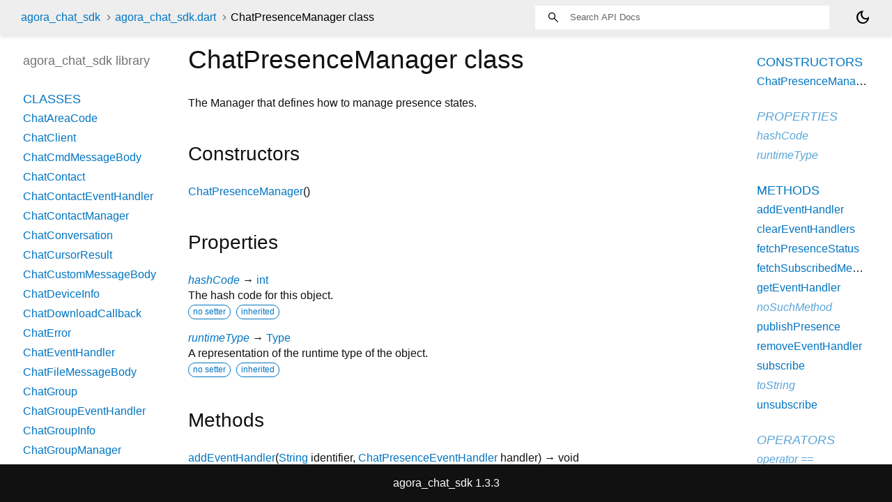

--- FILE ---
content_type: text/html; charset=utf-8
request_url: https://api-ref.agora.io/en/chat-sdk/flutter/1.x/agora_chat_sdk/ChatPresenceManager-class.html
body_size: 2625
content:
<!DOCTYPE html>
<html lang="en">
<head>
  <meta charset="utf-8">
  <meta http-equiv="X-UA-Compatible" content="IE=edge">
  <meta name="viewport" content="width=device-width, height=device-height, initial-scale=1, user-scalable=no">
  <meta name="description" content="API docs for the ChatPresenceManager class from the agora_chat_sdk library, for the Dart programming language.">
  <title>ChatPresenceManager class - agora_chat_sdk library - Dart API</title>


  
  <link rel="preconnect" href="https://fonts.gstatic.com">
  <link href="https://fonts.googleapis.com/css2?family=Roboto+Mono:ital,wght@0,300;0,400;0,500;0,700;1,400&display=swap" rel="stylesheet">
  <link href="https://fonts.googleapis.com/css2?family=Material+Symbols+Outlined:opsz,wght,FILL,GRAD@24,400,0,0" rel="stylesheet">
  
  <link rel="stylesheet" href="../static-assets/github.css?v1">
  <link rel="stylesheet" href="../static-assets/styles.css?v1">
  <link rel="icon" href="../static-assets/favicon.png?v1">
  
</head>

<body data-base-href="../" data-using-base-href="false" class="light-theme">
<div id="overlay-under-drawer"></div>
<header id="title">
  <span id="sidenav-left-toggle" class="material-symbols-outlined" role="button" tabindex="0">menu</span>
  <ol class="breadcrumbs gt-separated dark hidden-xs">
    <li><a href="../index.html">agora_chat_sdk</a></li>
    <li><a href="../agora_chat_sdk">agora_chat_sdk.dart</a></li>
    <li class="self-crumb">ChatPresenceManager class</li>
  </ol>
  <div class="self-name">ChatPresenceManager</div>
  <form class="search navbar-right" role="search">
    <input type="text" id="search-box" autocomplete="off" disabled class="form-control typeahead" placeholder="Loading search...">
  </form>
  <div class="toggle" id="theme-button" title="Toggle brightness">
    <label for="theme">
      <input type="checkbox" id="theme" value="light-theme">
      <span id="dark-theme-button" class="material-symbols-outlined">
        dark_mode
      </span>
      <span id="light-theme-button" class="material-symbols-outlined">
        light_mode
      </span>
    </label>
  </div>
</header>
<main>
<div
    id="dartdoc-main-content"
    class="main-content"
    data-above-sidebar="agora_chat_sdk&#47;agora_chat_sdk-library-sidebar.html"
    data-below-sidebar="agora_chat_sdk&#47;ChatPresenceManager-class-sidebar.html">
    <div>
<h1><span class="kind-class">ChatPresenceManager</span> class 
 
</h1></div>

    
<section class="desc markdown">
  <p>The Manager that defines how to manage presence states.</p>
</section>



    
  <section class="summary offset-anchor" id="constructors">
    <h2>Constructors</h2>
    <dl class="constructor-summary-list">
        <dt id="ChatPresenceManager" class="callable">
          <span class="name"><a href="../agora_chat_sdk/ChatPresenceManager/ChatPresenceManager.html">ChatPresenceManager</a></span><span class="signature">()</span>
        </dt>
        <dd>
          
        </dd>
    </dl>
  </section>
    
  <section
      class="summary offset-anchor inherited"
      id="instance-properties">
    <h2>Properties</h2>
    <dl class="properties">
        <dt id="hashCode" class="property inherited">
  <span class="name"><a href="https://api.flutter.dev/flutter/dart-core/Object/hashCode.html">hashCode</a></span>
  <span class="signature">&#8594; <a href="https://api.flutter.dev/flutter/dart-core/int-class.html">int</a></span>
  

</dt>
<dd class="inherited">
  The hash code for this object.
  <div class="features"><span class="feature">no setter</span><span class="feature">inherited</span></div>

</dd>

        <dt id="runtimeType" class="property inherited">
  <span class="name"><a href="https://api.flutter.dev/flutter/dart-core/Object/runtimeType.html">runtimeType</a></span>
  <span class="signature">&#8594; <a href="https://api.flutter.dev/flutter/dart-core/Type-class.html">Type</a></span>
  

</dt>
<dd class="inherited">
  A representation of the runtime type of the object.
  <div class="features"><span class="feature">no setter</span><span class="feature">inherited</span></div>

</dd>

    </dl>
  </section>

    
  <section
      class="summary offset-anchor"
      id="instance-methods">
    <h2>Methods</h2>
    <dl class="callables">
        <dt id="addEventHandler" class="callable">
  <span class="name"><a href="../agora_chat_sdk/ChatPresenceManager/addEventHandler.html">addEventHandler</a></span><span class="signature">(<wbr><span class="parameter" id="addEventHandler-param-identifier"><span class="type-annotation"><a href="https://api.flutter.dev/flutter/dart-core/String-class.html">String</a></span> <span class="parameter-name">identifier</span>, </span><span class="parameter" id="addEventHandler-param-handler"><span class="type-annotation"><a href="../agora_chat_sdk/ChatPresenceEventHandler-class.html">ChatPresenceEventHandler</a></span> <span class="parameter-name">handler</span></span>)
    <span class="returntype parameter">&#8594; void</span>
  </span>
  

</dt>
<dd>
  Adds the presence event handler. After calling this method, you can handle for new presence event when they arrive.
  

</dd>

        <dt id="clearEventHandlers" class="callable">
  <span class="name"><a href="../agora_chat_sdk/ChatPresenceManager/clearEventHandlers.html">clearEventHandlers</a></span><span class="signature">(<wbr>)
    <span class="returntype parameter">&#8594; void</span>
  </span>
  

</dt>
<dd>
  Clear all presence event handlers.
  

</dd>

        <dt id="fetchPresenceStatus" class="callable">
  <span class="name"><a href="../agora_chat_sdk/ChatPresenceManager/fetchPresenceStatus.html">fetchPresenceStatus</a></span><span class="signature">(<wbr>{<span class="parameter" id="fetchPresenceStatus-param-members"><span>required</span> <span class="type-annotation"><a href="https://api.flutter.dev/flutter/dart-core/List-class.html">List</a><span class="signature">&lt;<wbr><span class="type-parameter"><a href="https://api.flutter.dev/flutter/dart-core/String-class.html">String</a></span>&gt;</span></span> <span class="parameter-name">members</span></span>})
    <span class="returntype parameter">&#8594; <a href="https://api.flutter.dev/flutter/dart-core/Future-class.html">Future</a><span class="signature">&lt;<wbr><span class="type-parameter"><a href="https://api.flutter.dev/flutter/dart-core/List-class.html">List</a><span class="signature">&lt;<wbr><span class="type-parameter"><a href="../agora_chat_sdk/ChatPresence-class.html">ChatPresence</a></span>&gt;</span></span>&gt;</span></span>
  </span>
  

</dt>
<dd>
  Gets the current presence state of users.
  

</dd>

        <dt id="fetchSubscribedMembers" class="callable">
  <span class="name"><a href="../agora_chat_sdk/ChatPresenceManager/fetchSubscribedMembers.html">fetchSubscribedMembers</a></span><span class="signature">(<wbr>{<span class="parameter" id="fetchSubscribedMembers-param-pageNum"><span class="type-annotation"><a href="https://api.flutter.dev/flutter/dart-core/int-class.html">int</a></span> <span class="parameter-name">pageNum</span> = <span class="default-value">1</span>, </span><span class="parameter" id="fetchSubscribedMembers-param-pageSize"><span class="type-annotation"><a href="https://api.flutter.dev/flutter/dart-core/int-class.html">int</a></span> <span class="parameter-name">pageSize</span> = <span class="default-value">20</span></span>})
    <span class="returntype parameter">&#8594; <a href="https://api.flutter.dev/flutter/dart-core/Future-class.html">Future</a><span class="signature">&lt;<wbr><span class="type-parameter"><a href="https://api.flutter.dev/flutter/dart-core/List-class.html">List</a><span class="signature">&lt;<wbr><span class="type-parameter"><a href="https://api.flutter.dev/flutter/dart-core/String-class.html">String</a></span>&gt;</span></span>&gt;</span></span>
  </span>
  

</dt>
<dd>
  Uses pagination to get a list of users whose presence states you have subscribed to.
  

</dd>

        <dt id="getEventHandler" class="callable">
  <span class="name"><a href="../agora_chat_sdk/ChatPresenceManager/getEventHandler.html">getEventHandler</a></span><span class="signature">(<wbr><span class="parameter" id="getEventHandler-param-identifier"><span class="type-annotation"><a href="https://api.flutter.dev/flutter/dart-core/String-class.html">String</a></span> <span class="parameter-name">identifier</span></span>)
    <span class="returntype parameter">&#8594; <a href="../agora_chat_sdk/ChatPresenceEventHandler-class.html">ChatPresenceEventHandler</a>?</span>
  </span>
  

</dt>
<dd>
  Get the presence event handler.
  

</dd>

        <dt id="noSuchMethod" class="callable inherited">
  <span class="name"><a href="https://api.flutter.dev/flutter/dart-core/Object/noSuchMethod.html">noSuchMethod</a></span><span class="signature">(<wbr><span class="parameter" id="noSuchMethod-param-invocation"><span class="type-annotation"><a href="https://api.flutter.dev/flutter/dart-core/Invocation-class.html">Invocation</a></span> <span class="parameter-name">invocation</span></span>)
    <span class="returntype parameter">&#8594; dynamic</span>
  </span>
  

</dt>
<dd class="inherited">
  Invoked when a nonexistent method or property is accessed.
  <div class="features"><span class="feature">inherited</span></div>

</dd>

        <dt id="publishPresence" class="callable">
  <span class="name"><a href="../agora_chat_sdk/ChatPresenceManager/publishPresence.html">publishPresence</a></span><span class="signature">(<wbr><span class="parameter" id="publishPresence-param-description"><span class="type-annotation"><a href="https://api.flutter.dev/flutter/dart-core/String-class.html">String</a></span> <span class="parameter-name">description</span></span>)
    <span class="returntype parameter">&#8594; <a href="https://api.flutter.dev/flutter/dart-core/Future-class.html">Future</a><span class="signature">&lt;<wbr><span class="type-parameter">void</span>&gt;</span></span>
  </span>
  

</dt>
<dd>
  Publishes a custom presence state.
  

</dd>

        <dt id="removeEventHandler" class="callable">
  <span class="name"><a href="../agora_chat_sdk/ChatPresenceManager/removeEventHandler.html">removeEventHandler</a></span><span class="signature">(<wbr><span class="parameter" id="removeEventHandler-param-identifier"><span class="type-annotation"><a href="https://api.flutter.dev/flutter/dart-core/String-class.html">String</a></span> <span class="parameter-name">identifier</span></span>)
    <span class="returntype parameter">&#8594; void</span>
  </span>
  

</dt>
<dd>
  Remove the presence event handler.
  

</dd>

        <dt id="subscribe" class="callable">
  <span class="name"><a href="../agora_chat_sdk/ChatPresenceManager/subscribe.html">subscribe</a></span><span class="signature">(<wbr>{<span class="parameter" id="subscribe-param-members"><span>required</span> <span class="type-annotation"><a href="https://api.flutter.dev/flutter/dart-core/List-class.html">List</a><span class="signature">&lt;<wbr><span class="type-parameter"><a href="https://api.flutter.dev/flutter/dart-core/String-class.html">String</a></span>&gt;</span></span> <span class="parameter-name">members</span>, </span><span class="parameter" id="subscribe-param-expiry"><span>required</span> <span class="type-annotation"><a href="https://api.flutter.dev/flutter/dart-core/int-class.html">int</a></span> <span class="parameter-name">expiry</span></span>})
    <span class="returntype parameter">&#8594; <a href="https://api.flutter.dev/flutter/dart-core/Future-class.html">Future</a><span class="signature">&lt;<wbr><span class="type-parameter"><a href="https://api.flutter.dev/flutter/dart-core/List-class.html">List</a><span class="signature">&lt;<wbr><span class="type-parameter"><a href="../agora_chat_sdk/ChatPresence-class.html">ChatPresence</a></span>&gt;</span></span>&gt;</span></span>
  </span>
  

</dt>
<dd>
  Subscribes to a user's presence states. If the subscription succeeds, the subscriber will receive the callback when the user's presence state changes.
  

</dd>

        <dt id="toString" class="callable inherited">
  <span class="name"><a href="https://api.flutter.dev/flutter/dart-core/Object/toString.html">toString</a></span><span class="signature">(<wbr>)
    <span class="returntype parameter">&#8594; <a href="https://api.flutter.dev/flutter/dart-core/String-class.html">String</a></span>
  </span>
  

</dt>
<dd class="inherited">
  A string representation of this object.
  <div class="features"><span class="feature">inherited</span></div>

</dd>

        <dt id="unsubscribe" class="callable">
  <span class="name"><a href="../agora_chat_sdk/ChatPresenceManager/unsubscribe.html">unsubscribe</a></span><span class="signature">(<wbr>{<span class="parameter" id="unsubscribe-param-members"><span>required</span> <span class="type-annotation"><a href="https://api.flutter.dev/flutter/dart-core/List-class.html">List</a><span class="signature">&lt;<wbr><span class="type-parameter"><a href="https://api.flutter.dev/flutter/dart-core/String-class.html">String</a></span>&gt;</span></span> <span class="parameter-name">members</span></span>})
    <span class="returntype parameter">&#8594; <a href="https://api.flutter.dev/flutter/dart-core/Future-class.html">Future</a><span class="signature">&lt;<wbr><span class="type-parameter">void</span>&gt;</span></span>
  </span>
  

</dt>
<dd>
  Unsubscribes from a user's presence states.
  

</dd>

    </dl>
  </section>
    
  <section
      class="summary offset-anchor inherited"
      id="operators">
    <h2>Operators</h2>
    <dl class="callables">
        <dt id="operator ==" class="callable inherited">
  <span class="name"><a href="https://api.flutter.dev/flutter/dart-core/Object/operator_equals.html">operator ==</a></span><span class="signature">(<wbr><span class="parameter" id="==-param-other"><span class="type-annotation"><a href="https://api.flutter.dev/flutter/dart-core/Object-class.html">Object</a></span> <span class="parameter-name">other</span></span>)
    <span class="returntype parameter">&#8594; <a href="https://api.flutter.dev/flutter/dart-core/bool-class.html">bool</a></span>
  </span>
  

</dt>
<dd class="inherited">
  The equality operator.
  <div class="features"><span class="feature">inherited</span></div>

</dd>

    </dl>
  </section>
    
    
    

  </div> <!-- /.main-content -->
  <div id="dartdoc-sidebar-left" class="sidebar sidebar-offcanvas-left">
    <!-- The search input and breadcrumbs below are only responsively visible at low resolutions. -->
<header id="header-search-sidebar" class="hidden-l">
  <form class="search-sidebar" role="search">
    <input type="text" id="search-sidebar" autocomplete="off" disabled class="form-control typeahead" placeholder="Loading search...">
  </form>
</header>
<ol class="breadcrumbs gt-separated dark hidden-l" id="sidebar-nav">
    <li><a href="../index.html">agora_chat_sdk</a></li>
    <li><a href="../agora_chat_sdk">agora_chat_sdk</a></li>
    <li class="self-crumb">ChatPresenceManager class</li>
</ol>

    <h5>agora_chat_sdk library</h5>
    <div id="dartdoc-sidebar-left-content"></div>
  </div>
  <div id="dartdoc-sidebar-right" class="sidebar sidebar-offcanvas-right">
  </div><!--/.sidebar-offcanvas-->
</main>
<footer>
  <span class="no-break">
    agora_chat_sdk
      1.3.3
  </span>
  
</footer>


<script src="../static-assets/highlight.pack.js?v1"></script>
<script src="../static-assets/docs.dart.js"></script>

</body>
</html>



--- FILE ---
content_type: text/html; charset=utf-8
request_url: https://api-ref.agora.io/en/chat-sdk/flutter/1.x/agora_chat_sdk/agora_chat_sdk-library-sidebar.html
body_size: 754
content:
<ol>
      <li class="section-title"><a href="agora_chat_sdk#classes">Classes</a></li>
        <li><a href="agora_chat_sdk/ChatAreaCode-class.html">ChatAreaCode</a></li>
        <li><a href="agora_chat_sdk/ChatClient-class.html">ChatClient</a></li>
        <li><a href="agora_chat_sdk/ChatCmdMessageBody-class.html">ChatCmdMessageBody</a></li>
        <li><a href="agora_chat_sdk/ChatContact-class.html">ChatContact</a></li>
        <li><a href="agora_chat_sdk/ChatContactEventHandler-class.html">ChatContactEventHandler</a></li>
        <li><a href="agora_chat_sdk/ChatContactManager-class.html">ChatContactManager</a></li>
        <li><a href="agora_chat_sdk/ChatConversation-class.html">ChatConversation</a></li>
        <li><a href="agora_chat_sdk/ChatCursorResult-class.html">ChatCursorResult</a></li>
        <li><a href="agora_chat_sdk/ChatCustomMessageBody-class.html">ChatCustomMessageBody</a></li>
        <li><a href="agora_chat_sdk/ChatDeviceInfo-class.html">ChatDeviceInfo</a></li>
        <li><a href="agora_chat_sdk/ChatDownloadCallback-class.html">ChatDownloadCallback</a></li>
        <li><a href="agora_chat_sdk/ChatError-class.html">ChatError</a></li>
        <li><a href="agora_chat_sdk/ChatEventHandler-class.html">ChatEventHandler</a></li>
        <li><a href="agora_chat_sdk/ChatFileMessageBody-class.html">ChatFileMessageBody</a></li>
        <li><a href="agora_chat_sdk/ChatGroup-class.html">ChatGroup</a></li>
        <li><a href="agora_chat_sdk/ChatGroupEventHandler-class.html">ChatGroupEventHandler</a></li>
        <li><a href="agora_chat_sdk/ChatGroupInfo-class.html">ChatGroupInfo</a></li>
        <li><a href="agora_chat_sdk/ChatGroupManager-class.html">ChatGroupManager</a></li>
        <li><a href="agora_chat_sdk/ChatGroupMessageAck-class.html">ChatGroupMessageAck</a></li>
        <li><a href="agora_chat_sdk/ChatGroupOptions-class.html">ChatGroupOptions</a></li>
        <li><a href="agora_chat_sdk/ChatGroupSharedFile-class.html">ChatGroupSharedFile</a></li>
        <li><a href="agora_chat_sdk/ChatImageMessageBody-class.html">ChatImageMessageBody</a></li>
        <li><a href="agora_chat_sdk/ChatLocationMessageBody-class.html">ChatLocationMessageBody</a></li>
        <li><a href="agora_chat_sdk/ChatManager-class.html">ChatManager</a></li>
        <li><a href="agora_chat_sdk/ChatMessage-class.html">ChatMessage</a></li>
        <li><a href="agora_chat_sdk/ChatMessageBody-class.html">ChatMessageBody</a></li>
        <li><a href="agora_chat_sdk/ChatMessageEvent-class.html">ChatMessageEvent</a></li>
        <li><a href="agora_chat_sdk/ChatMessageReaction-class.html">ChatMessageReaction</a></li>
        <li><a href="agora_chat_sdk/ChatMessageReactionEvent-class.html">ChatMessageReactionEvent</a></li>
        <li><a href="agora_chat_sdk/ChatMultiDeviceEventHandler-class.html">ChatMultiDeviceEventHandler</a></li>
        <li><a href="agora_chat_sdk/ChatOptions-class.html">ChatOptions</a></li>
        <li><a href="agora_chat_sdk/ChatPageResult-class.html">ChatPageResult</a></li>
        <li><a href="agora_chat_sdk/ChatPresence-class.html">ChatPresence</a></li>
        <li><a href="agora_chat_sdk/ChatPresenceEventHandler-class.html">ChatPresenceEventHandler</a></li>
        <li><a href="agora_chat_sdk/ChatPresenceManager-class.html">ChatPresenceManager</a></li>
        <li><a href="agora_chat_sdk/ChatPresenceStatusDetail-class.html">ChatPresenceStatusDetail</a></li>
        <li><a href="agora_chat_sdk/ChatPushConfigs-class.html">ChatPushConfigs</a></li>
        <li><a href="agora_chat_sdk/ChatPushManager-class.html">ChatPushManager</a></li>
        <li><a href="agora_chat_sdk/ChatRoom-class.html">ChatRoom</a></li>
        <li><a href="agora_chat_sdk/ChatRoomEventHandler-class.html">ChatRoomEventHandler</a></li>
        <li><a href="agora_chat_sdk/ChatRoomManager-class.html">ChatRoomManager</a></li>
        <li><a href="agora_chat_sdk/ChatSilentModeParam-class.html">ChatSilentModeParam</a></li>
        <li><a href="agora_chat_sdk/ChatSilentModeResult-class.html">ChatSilentModeResult</a></li>
        <li><a href="agora_chat_sdk/ChatSilentModeTime-class.html">ChatSilentModeTime</a></li>
        <li><a href="agora_chat_sdk/ChatTextMessageBody-class.html">ChatTextMessageBody</a></li>
        <li><a href="agora_chat_sdk/ChatThread-class.html">ChatThread</a></li>
        <li><a href="agora_chat_sdk/ChatThreadEvent-class.html">ChatThreadEvent</a></li>
        <li><a href="agora_chat_sdk/ChatThreadEventHandler-class.html">ChatThreadEventHandler</a></li>
        <li><a href="agora_chat_sdk/ChatThreadManager-class.html">ChatThreadManager</a></li>
        <li><a href="agora_chat_sdk/ChatTranslateLanguage-class.html">ChatTranslateLanguage</a></li>
        <li><a href="agora_chat_sdk/ChatUserInfo-class.html">ChatUserInfo</a></li>
        <li><a href="agora_chat_sdk/ChatUserInfoManager-class.html">ChatUserInfoManager</a></li>
        <li><a href="agora_chat_sdk/ChatVideoMessageBody-class.html">ChatVideoMessageBody</a></li>
        <li><a href="agora_chat_sdk/ChatVoiceMessageBody-class.html">ChatVoiceMessageBody</a></li>
        <li><a href="agora_chat_sdk/CombineMessageBody-class.html">CombineMessageBody</a></li>
        <li><a href="agora_chat_sdk/ConnectionEventHandler-class.html">ConnectionEventHandler</a></li>
        <li><a href="agora_chat_sdk/ConversationFetchOptions-class.html">ConversationFetchOptions</a></li>
        <li><a href="agora_chat_sdk/FetchMessageOptions-class.html">FetchMessageOptions</a></li>
        <li><a href="agora_chat_sdk/MessagePinInfo-class.html">MessagePinInfo</a></li>
        <li><a href="agora_chat_sdk/ReactionOperation-class.html">ReactionOperation</a></li>

      <li class="section-title"><a href="agora_chat_sdk#enums">Enums</a></li>
        <li><a href="agora_chat_sdk/ChatConversationType.html">ChatConversationType</a></li>
        <li><a href="agora_chat_sdk/ChatGroupPermissionType.html">ChatGroupPermissionType</a></li>
        <li><a href="agora_chat_sdk/ChatGroupStyle.html">ChatGroupStyle</a></li>
        <li><a href="agora_chat_sdk/ChatMultiDevicesEvent.html">ChatMultiDevicesEvent</a></li>
        <li><a href="agora_chat_sdk/ChatPushRemindType.html">ChatPushRemindType</a></li>
        <li><a href="agora_chat_sdk/ChatRoomMessagePriority.html">ChatRoomMessagePriority</a></li>
        <li><a href="agora_chat_sdk/ChatRoomPermissionType.html">ChatRoomPermissionType</a></li>
        <li><a href="agora_chat_sdk/ChatSearchDirection.html">ChatSearchDirection</a></li>
        <li><a href="agora_chat_sdk/ChatSilentModeParamType.html">ChatSilentModeParamType</a></li>
        <li><a href="agora_chat_sdk/ChatThreadOperation.html">ChatThreadOperation</a></li>
        <li><a href="agora_chat_sdk/ChatType.html">ChatType</a></li>
        <li><a href="agora_chat_sdk/ConversationMarkType.html">ConversationMarkType</a></li>
        <li><a href="agora_chat_sdk/DisplayStyle.html">DisplayStyle</a></li>
        <li><a href="agora_chat_sdk/DownloadStatus.html">DownloadStatus</a></li>
        <li><a href="agora_chat_sdk/LeaveReason.html">LeaveReason</a></li>
        <li><a href="agora_chat_sdk/MessageDirection.html">MessageDirection</a></li>
        <li><a href="agora_chat_sdk/MessagePinOperation.html">MessagePinOperation</a></li>
        <li><a href="agora_chat_sdk/MessageSearchScope.html">MessageSearchScope</a></li>
        <li><a href="agora_chat_sdk/MessageStatus.html">MessageStatus</a></li>
        <li><a href="agora_chat_sdk/MessageType.html">MessageType</a></li>
        <li><a href="agora_chat_sdk/ReactionOperate.html">ReactionOperate</a></li>






      <li class="section-title"><a href="agora_chat_sdk#typedefs">Typedefs</a></li>
        <li><a href="agora_chat_sdk/CursorResultCallback.html">CursorResultCallback</a></li>
        <li><a href="agora_chat_sdk/PageResultCallback.html">PageResultCallback</a></li>


</ol>


--- FILE ---
content_type: text/html; charset=utf-8
request_url: https://api-ref.agora.io/en/chat-sdk/flutter/1.x/agora_chat_sdk/ChatPresenceManager-class-sidebar.html
body_size: 258
content:
<ol>

      <li class="section-title"><a href="agora_chat_sdk/ChatPresenceManager-class.html#constructors">Constructors</a></li>
        <li><a href="agora_chat_sdk/ChatPresenceManager/ChatPresenceManager.html">ChatPresenceManager</a></li>


    
        <li class="section-title inherited">
          <a href="agora_chat_sdk/ChatPresenceManager-class.html#instance-properties">Properties</a>
        </li>
          
<li class="inherited">
  <a href="https://api.flutter.dev/flutter/dart-core/Object/hashCode.html">hashCode</a>
</li>
          
<li class="inherited">
  <a href="https://api.flutter.dev/flutter/dart-core/Object/runtimeType.html">runtimeType</a>
</li>

        <li class="section-title"><a href="agora_chat_sdk/ChatPresenceManager-class.html#instance-methods">Methods</a></li>
          
<li>
  <a href="agora_chat_sdk/ChatPresenceManager/addEventHandler.html">addEventHandler</a>
</li>
          
<li>
  <a href="agora_chat_sdk/ChatPresenceManager/clearEventHandlers.html">clearEventHandlers</a>
</li>
          
<li>
  <a href="agora_chat_sdk/ChatPresenceManager/fetchPresenceStatus.html">fetchPresenceStatus</a>
</li>
          
<li>
  <a href="agora_chat_sdk/ChatPresenceManager/fetchSubscribedMembers.html">fetchSubscribedMembers</a>
</li>
          
<li>
  <a href="agora_chat_sdk/ChatPresenceManager/getEventHandler.html">getEventHandler</a>
</li>
          
<li class="inherited">
  <a href="https://api.flutter.dev/flutter/dart-core/Object/noSuchMethod.html">noSuchMethod</a>
</li>
          
<li>
  <a href="agora_chat_sdk/ChatPresenceManager/publishPresence.html">publishPresence</a>
</li>
          
<li>
  <a href="agora_chat_sdk/ChatPresenceManager/removeEventHandler.html">removeEventHandler</a>
</li>
          
<li>
  <a href="agora_chat_sdk/ChatPresenceManager/subscribe.html">subscribe</a>
</li>
          
<li class="inherited">
  <a href="https://api.flutter.dev/flutter/dart-core/Object/toString.html">toString</a>
</li>
          
<li>
  <a href="agora_chat_sdk/ChatPresenceManager/unsubscribe.html">unsubscribe</a>
</li>

        <li class="section-title inherited"><a href="agora_chat_sdk/ChatPresenceManager-class.html#operators">Operators</a></li>
          
<li class="inherited">
  <a href="https://api.flutter.dev/flutter/dart-core/Object/operator_equals.html">operator ==</a>
</li>

    

    


</ol>


--- FILE ---
content_type: text/css; charset=utf-8
request_url: https://api-ref.agora.io/en/chat-sdk/flutter/1.x/static-assets/styles.css?v1
body_size: 4233
content:
.light-theme{--main-bg-color: #fff;--main-header-color: #eeeeee;--main-sidebar-color: #727272;--main-text-color: #111111;--main-search-bar: #fff;--main-scrollbar-color: #CCC;--main-footer-background: #111111;--main-h-text: black;--main-hyperlinks-color: #0175C2;--main-search-background: transparent;--main-code-bg: #f8f8f8;--main-keyword-color: #333;--main-tag-color: #000080;--main-section-color: #900;--main-comment-color: #998;--main-var-color: #008080;--main-string-color: #d14;--main-number-filter: invert(0%);--main-icon-color: black;--alert-info: #e7f8ff;--alert-tip: #ecfaf7;--alert-important: #e2dbff;--alert-warning: #fcf8e3;--alert-error: #fde9ee}.dark-theme{--main-bg-color: #10161E;--main-header-color: #1C2834;--main-sidebar-color: #fff;--main-text-color: #fff;--main-search-bar: #454545;--main-scrollbar-color: #5f6368;--main-footer-background: #27323a;--main-hyperlinks-color: #00D2FA;--main-search-background: black;--main-code-bg: #10161E;--main-keyword-color: white;--main-tag-color: #00D2FA;--main-section-color: #FF2D64;--main-comment-color: #909CC3;--main-var-color: #55A09B;--main-string-color: #FF2D64;--main-number-filter: invert(100%);--main-icon-color: white;--alert-info: #043875;--alert-tip: #065517;--alert-important: #4a00b4;--alert-warning: #7b6909;--alert-error: #7a0c17}#theme{display:none}#theme-button{position:absolute;right:30px;height:24px}#theme-button .material-symbols-outlined{color:var(--main-icon-color);user-select:none;cursor:pointer}#theme-button .material-symbols-outlined:hover{color:var(--main-hyperlinks-color)}li .material-symbols-outlined,dt .material-symbols-outlined{font-size:1em;vertical-align:text-bottom}dt .material-symbols-outlined{text-indent:0}.light-theme #light-theme-button{display:none}.dark-theme #dark-theme-button{display:none}.dark-theme img[src$="#gh-light-mode-only"]{display:none}.light-theme img[src$="#gh-dark-mode-only"]{display:none}html,body{margin:0;padding:0;height:100%;width:100%;overflow:hidden;box-sizing:border-box}*,*:before,*:after{box-sizing:inherit}body{display:flex;flex-direction:column;-webkit-overflow-scrolling:touch}header{flex:0 0 50px;display:flex;flex-direction:row;align-items:center;padding-left:30px;padding-right:30px;background-color:var(--main-header-color)}header ol{list-style:none;margin:0;padding:0}header ol li{display:inline}header form{display:flex;flex:1;justify-content:flex-end}header#header-search-sidebar{height:50px;margin-bottom:25px}footer{flex:0 0 16px;text-align:center;padding:16px 20px}main{flex:1;display:flex;flex-direction:row;min-height:0}.sidebar-offcanvas-left{flex:0 1 230px;order:1;overflow-y:scroll;padding:20px 0 15px 30px;margin:5px 20px 0 0}::-webkit-scrollbar-button{display:none;height:13px;border-radius:0;background-color:#aaa}::-webkit-scrollbar-button:hover{background-color:#aaa}::-webkit-scrollbar-thumb{background-color:var(--main-scrollbar-color)}::-webkit-scrollbar-thumb:hover{background-color:var(--main-scrollbar-color)}::-webkit-scrollbar{width:4px}.main-content::-webkit-scrollbar{width:8px}.main-content{flex:1;order:2;overflow-y:scroll;padding:10px 20px 0 20px}.sidebar-offcanvas-right{flex:0 1 12em;order:3;overflow-y:scroll;padding:20px 15px 15px 15px;margin-top:5px;margin-right:20px}body{-webkit-text-size-adjust:100%;overflow-x:hidden;font-family:Roboto,sans-serif;font-size:16px;line-height:1.42857143;color:var(--main-text-color);background-color:var(--main-bg-color)}nav.navbar{background-color:inherit;min-height:50px;border:0}@media(max-width: 840px){.hidden-xs{display:none !important}}@media(min-width: 841px){.hidden-l{display:none !important}}nav.navbar .row{padding-top:8px}nav .container{white-space:nowrap}header{background-color:var(--main-header-color);box-shadow:0 3px 5px rgba(0,0,0,.1)}.hljs-string,.hljs-doctag{color:var(--main-string-color)}.hljs-number,.hljs-literal,.hljs-variable,.hljs-template-variable,.hljs-tag .hljs-attr{color:var(--main-var-color)}.hljs-comment,.hljs-quote{color:var(--main-comment-color);font-style:italic}.hljs-title,.hljs-section,.hljs-selector-id{color:var(--main-section-color);font-weight:bold}.hljs-tag,.hljs-name,.hljs-attribute{color:var(--main-tag-color);font-weight:normal}.hljs-keyword,.hljs-selector-tag,.hljs-subst{color:var(--main-keyword-color);font-weight:bold}.hljs{display:block;overflow-x:auto;padding:.5em;color:var(--main-text-color);background:var(--main-code-bg)}a{text-decoration:none}section{margin-bottom:36px}dl{margin:0}h1,h2,h3,h4,h5,h6{font-family:Roboto,sans-serif;font-weight:400;margin-top:1.5em;color:var(--main-text-color)}h1.title{overflow:hidden;text-overflow:ellipsis}h1{font-size:37px;margin-top:0;margin-bottom:.67em}h2{font-size:28px}h5{font-size:16px}p{margin-bottom:1em;margin-top:0}a{color:var(--main-hyperlinks-color)}a:hover{color:#13b9fd}pre code{white-space:pre;word-wrap:initial;font-size:100%}.fixed{white-space:pre}pre{border:1px solid #ddd;background-color:#eee;font-size:14px}code{font-family:"Roboto Mono",Menlo,monospace;color:inherit;padding:.2em .4em;font-size:85%;background-color:rgba(27,31,35,.05);border-radius:3px}@media(max-width: 840px){nav .container{width:100%}h1{font-size:24px}pre{margin:16px 0}}header h1{font-weight:400;margin-bottom:16px}header a,header p,header li{color:#0175c2}header a:hover{color:#0175c2}header h1 .kind{color:#555}dt{font-weight:normal}dd{color:var(--main-text-color);margin-bottom:1em;margin-left:0}dd.callable,dd.constant,dd.property{margin-bottom:24px}dd p{overflow-x:hidden;text-overflow:ellipsis;margin-bottom:0}dt.constant+dd p{margin-bottom:1em}section.summary dt,div.summary dt{margin-left:24px;text-indent:-24px}.dl-horizontal dd{margin-left:initial}dl.dl-horizontal dt{font-style:normal;text-align:left;color:#727272;margin-right:20px;width:initial}dt .name{font-weight:500}dl dt.callable .name{float:none;width:auto}.type-parameter{white-space:nowrap}.multi-line-signature .type-parameter .parameter{margin-left:0;display:unset}.parameter-list{display:table-cell;margin-left:10px;list-style-type:none;padding-inline-start:unset}.parameter-list.single-line{display:inline;margin-left:0}.parameter-list.single-line>li{display:inline}.parameter-list.single-line>li>.parameter{display:inline;margin-left:0;text-indent:0}.signature{color:var(--main-text-color)}.signature a{color:var(--main-hyperlinks-color)}.deprecated{text-decoration:line-through}.category.linked{font-weight:bold;opacity:1}.category.cp-0{background-color:#54b7c4}.category.cp-1{background-color:#54c47f}.category.cp-2{background-color:#c4c254}.category.cp-3{background-color:#c49f54}.category.cp-4{background-color:#c45465}.category.cp-5{background-color:#c454c4}.category a{color:#fff}.category{padding:2px 4px;font-size:12px;border-radius:4px;background-color:#999;text-transform:uppercase;color:#fff;opacity:.5}h1 .category{vertical-align:middle}.main-content.extension-page .from-extension{display:none}sup.muted{color:var(--main-sidebar-color);font-size:.6em}.from-extension>span{background-color:var(--alert-warning);font-style:italic;padding:2px}.feature{display:inline-block;background:var(--main-bg-color);border:1px solid var(--main-hyperlinks-color);border-radius:20px;color:var(--main-hyperlinks-color);font-size:12px;padding:1px 6px;margin:0 8px 0 0}a.feature:hover{border-color:#13b9fd}h1 .feature{vertical-align:middle;margin:0 -2px 0 0}.source-link{padding:18px 4px;font-size:18px;vertical-align:middle}@media(max-width: 840px){.source-link{padding:7px 2px;font-size:10px}}#external-links{float:right}.btn-group{position:relative;display:inline-flex;vertical-align:middle}footer{color:#fff;background-color:var(--main-footer-background);width:100%}footer p{margin:0}footer .no-break{white-space:nowrap}footer .container{padding-left:0;padding-right:0}footer a,footer a:hover{color:#fff}.markdown.desc{margin-bottom:1em;max-width:700px}.markdown h1{font-size:24px;margin-bottom:8px}.markdown h2{font-size:20px;margin-top:24px;margin-bottom:8px}.markdown h3{font-size:18px;margin-bottom:8px;color:var(--main-text-color)}.markdown h4{font-size:16px;margin-bottom:0}.markdown li p{margin:0}table{margin-bottom:1em}table,th,td{border:1px solid #d3d3d3;border-collapse:collapse}th,td{padding:8px}.gt-separated{list-style:none;padding:0;margin:0}.gt-separated li{display:inline-block}.gt-separated li:before{background-image:url("data:image/svg+xml;utf8,<svg xmlns='http://www.w3.org/2000/svg' width='16' height='16' viewBox='0 0 16 16'><path fill='%23DDDDDD' d='M6.7,4L5.7,4.9L8.8,8l-3.1,3.1L6.7,12l4-4L6.7,4z'/></svg>");background-position:center;content:" ";margin:0 6px 0 4px;padding:0 3px 0 0}.gt-separated.dark li:before{background-image:url("data:image/svg+xml;utf8,<svg xmlns='http://www.w3.org/2000/svg' width='16' height='16' viewBox='0 0 16 16'><path fill='%23727272' d='M6.7,4L5.7,4.9L8.8,8l-3.1,3.1L6.7,12l4-4L6.7,4z'/></svg>")}.gt-separated li:first-child:before{background-image:none;content:"";margin:0;padding:0}.multi-line-signature{font-size:17px;color:#727272}.multi-line-signature .parameter{margin-left:60px;display:block;text-indent:-36px}.breadcrumbs{padding:0;margin:8px 0 8px 0;white-space:nowrap;line-height:1}@media screen and (min-width: 840px){nav ol.breadcrumbs{float:left}}@media screen and (max-width: 840px){.breadcrumbs{margin:0 0 24px 0;overflow-x:hidden}}.breadcrumbs .gt-separated .dark .hidden-xs li+li:before{color:var(--main-h-text)}ol.breadcrumbs li a{color:var(--main-hyperlinks-color)}.self-crumb{color:var(--main-h-text)}.self-name{color:#555;display:none}.annotation-list{list-style:none;padding:0;display:inline}.comma-separated{list-style:none;padding:0;display:inline}.comma-separated li{display:inline}.comma-separated li:after{content:", "}.comma-separated li:last-child:after{content:""}.container>section:first-child{border:0}.constructor-modifier{font-style:italic}section.multi-line-signature div.parameters,div.multi-line-signature div.parameters{margin-left:24px}.sidebar ol{list-style:none;line-height:22px;margin-top:0;margin-bottom:0;padding:0 0 15px 0}.sidebar h5 a,.sidebar h5 a:hover{color:var(--main-sidebar-color)}.sidebar h5,.sidebar ol li{text-overflow:ellipsis;overflow:hidden;padding:3px 0 3px 3px}.sidebar h5{color:var(--main-sidebar-color);font-size:18px;margin:0 0 22px 0;padding-top:0}.sidebar ol li.section-title{font-size:18px;font-weight:normal;text-transform:uppercase;padding-top:25px}.sidebar ol li.section-subtitle a{color:inherit}.sidebar ol li.section-subtitle{font-weight:400;text-transform:uppercase}.sidebar ol li.section-subitem{margin-left:12px}.sidebar ol li:first-child{padding-top:3px;margin-top:0}button{padding:0}#sidenav-left-toggle{display:none;vertical-align:text-bottom;padding:0;color:var(--main-icon-color);user-select:none;cursor:pointer}#sidenav-left-toggle:hover{color:var(--main-hyperlinks-color)}@media screen and (max-width: 840px){#sidenav-left-toggle{display:inline;width:24px;height:24px;border:none;margin-right:24px;margin-left:24px;font-size:24px}#overlay-under-drawer.active{opacity:.4;height:100%;z-index:1999;position:fixed;top:0;left:0;right:0;bottom:0;background-color:#000;display:block}.sidebar-offcanvas-left{left:-100%;position:fixed;transition:all .25s ease-out;z-index:2000;top:0;width:280px;height:90%;background-color:var(--main-bg-color);overflow-y:scroll;padding:10px;margin:10px 10px;box-shadow:5px 5px 5px 5px #444}ol#sidebar-nav{font-size:18px;white-space:pre-line}.sidebar-offcanvas-left.active{left:0}.self-name{display:inline-block;color:var(--main-hyperlinks-color)}}.sidebar-offcanvas-left h5{margin-bottom:10px}.sidebar-offcanvas-left h5:last-of-type{border:0;margin-bottom:25px}@media screen and (max-width: 992px){.sidebar-offcanvas-right{display:none}}#overlay-under-drawer{display:none}.form-control{border-radius:0;border:0}@media screen and (max-width: 840px){form.search{display:none}}.typeahead{width:200px;padding:2px 7px 1px 7px;line-height:20px;outline:none}.tt-wrapper{position:relative;display:inline-block}.tt-input{position:relative;vertical-align:top}.navbar-right .tt-menu{right:0;left:inherit !important;width:540px;max-height:280px;overflow-y:scroll}.navbar-right{padding-right:60px}.tt-menu{position:absolute;top:100%;left:0;z-index:100;font-size:14px;margin:0;background-color:var(--main-bg-color);border:1px solid var(--main-header-color);box-shadow:0 5px 10px rgba(0,0,0,.2)}.typeahead{padding:17px 17px 17px 50px;width:422px;height:20px;font-size:13px;background-image:url("./search.svg");background-repeat:no-repeat;background-position:4%;outline:0;background-size:20px;filter:var(--main-number-filter)}.search-summary{margin-bottom:10px}a.tt-container{font-size:16px;color:var(--main-hyperlinks-color)}.enter-search-message{position:sticky;top:0;background-color:#aaa;padding:0;font-size:14px;margin:0;clear:both;text-align:center;color:#000}.tt-suggestion:hover{cursor:pointer;color:#fff;background-color:#0097cf}.tt-suggestion:hover .search-from-lib{color:#ddd}.tt-suggestion.tt-cursor{color:#fff;background-color:#0097cf}.tt-suggestion.tt-cursor .search-from-lib{color:#ddd}.tt-suggestion p{margin:0}.tt-container{font-size:14px;margin-bottom:0;margin-top:15px}.tt-container-text{color:var(--main-text-color)}.tt-search-results .tt-container{margin-top:5px;margin-bottom:5px}.tt-search-results .tt-container-text{display:none}.tt-search-results .tt-suggestion{color:var(--main-text-color);margin-top:5px;overflow:hidden;padding-left:10px;padding-right:10px;text-overflow:ellipsis;white-space:nowrap}.tt-search-results .tt-suggestion-title{font-size:14px;padding-right:5px}.tt-search-results .tt-suggestion-container{color:var(--main-keyword-color);font-size:14px;font-style:italic;padding-right:5px}.tt-search-results .one-line-description{color:var(--main-keyword-color);display:inline;margin-left:0}.tt-search-results .one-line-description::before{content:open-quote}.tt-search-results .one-line-description::after{content:close-quote}#dartdoc-main-content .tt-suggestion{color:var(--main-text-color);margin-top:5px;margin-bottom:10px;border-style:solid;border-color:#d3d3d3;border-width:.5px}#dartdoc-main-content .tt-suggestion-title{display:block;font-weight:500;margin:4px 10px 0}#dartdoc-main-content .one-line-description{display:block;margin:2px 10px 3px}#dartdoc-main-content .tt-suggestion-container{display:none}@media screen and (max-width: 840px){.typeahead{padding:17px 17px 17px 33px;width:240px;height:17px;border:1px solid #f5f5f5;background-position:3%;margin:10px 10px 10px 9px}header{padding-left:0}}@media screen and (max-width: 320px){#sidenav-left-toggle{margin-right:10px;margin-left:20px}.self-name{margin-right:10px}}::placeholder{filter:brightness(0.85)}.search-body{border:1px solid #7f7f7f;max-width:400px;box-shadow:3px 3px 5px rgba(0,0,0,.1)}section#setter,div#setter{border-top:1px solid #ddd;padding-top:36px}li.inherited a{opacity:.65;font-style:italic}#instance-methods dt.inherited .name,#instance-properties dt.inherited .name,#operators dt.inherited .name{font-weight:400;font-style:italic}#instance-methods dt.inherited .signature,#instance-properties dt.inherited .signature,#operators dt.inherited .signature{font-weight:400}@media print{.subnav,.sidebar{display:none}a[href]:after{content:"" !important}}.markdown-alert{margin-top:1rem;margin-bottom:1rem;padding:1.25rem}.markdown-alert>:last-child{margin-bottom:0}.markdown-alert-title{display:flex;align-items:center;gap:.4rem;margin-bottom:.5rem;font-weight:bold;-webkit-font-smoothing:antialiased}.markdown-alert-title:before{font:24px/1 "Material Symbols Outlined"}.markdown-alert.markdown-alert-note{background-color:var(--alert-info)}.markdown-alert-note .markdown-alert-title:before{content:"info"}.markdown-alert.markdown-alert-tip{background-color:var(--alert-tip)}.markdown-alert-tip .markdown-alert-title:before{content:"lightbulb"}.markdown-alert.markdown-alert-important{background-color:var(--alert-important)}.markdown-alert-important .markdown-alert-title:before{content:"feedback"}.markdown-alert.markdown-alert-warning{background-color:var(--alert-warning)}.markdown-alert-warning .markdown-alert-title:before{content:"warning"}.markdown-alert.markdown-alert-caution{background-color:var(--alert-error)}.markdown-alert-caution .markdown-alert-title:before{content:"report"}


--- FILE ---
content_type: application/javascript; charset=utf-8
request_url: https://api-ref.agora.io/en/chat-sdk/flutter/1.x/static-assets/docs.dart.js
body_size: 42912
content:
(function dartProgram(){function copyProperties(a,b){var s=Object.keys(a)
for(var r=0;r<s.length;r++){var q=s[r]
b[q]=a[q]}}function mixinPropertiesHard(a,b){var s=Object.keys(a)
for(var r=0;r<s.length;r++){var q=s[r]
if(!b.hasOwnProperty(q)){b[q]=a[q]}}}function mixinPropertiesEasy(a,b){Object.assign(b,a)}var z=function(){var s=function(){}
s.prototype={p:{}}
var r=new s()
if(!(Object.getPrototypeOf(r)&&Object.getPrototypeOf(r).p===s.prototype.p))return false
try{if(typeof navigator!="undefined"&&typeof navigator.userAgent=="string"&&navigator.userAgent.indexOf("Chrome/")>=0)return true
if(typeof version=="function"&&version.length==0){var q=version()
if(/^\d+\.\d+\.\d+\.\d+$/.test(q))return true}}catch(p){}return false}()
function inherit(a,b){a.prototype.constructor=a
a.prototype["$i"+a.name]=a
if(b!=null){if(z){Object.setPrototypeOf(a.prototype,b.prototype)
return}var s=Object.create(b.prototype)
copyProperties(a.prototype,s)
a.prototype=s}}function inheritMany(a,b){for(var s=0;s<b.length;s++){inherit(b[s],a)}}function mixinEasy(a,b){mixinPropertiesEasy(b.prototype,a.prototype)
a.prototype.constructor=a}function mixinHard(a,b){mixinPropertiesHard(b.prototype,a.prototype)
a.prototype.constructor=a}function lazy(a,b,c,d){var s=a
a[b]=s
a[c]=function(){if(a[b]===s){a[b]=d()}a[c]=function(){return this[b]}
return a[b]}}function lazyFinal(a,b,c,d){var s=a
a[b]=s
a[c]=function(){if(a[b]===s){var r=d()
if(a[b]!==s){A.k_(b)}a[b]=r}var q=a[b]
a[c]=function(){return q}
return q}}function makeConstList(a){a.$flags=7
return a}function convertToFastObject(a){function t(){}t.prototype=a
new t()
return a}function convertAllToFastObject(a){for(var s=0;s<a.length;++s){convertToFastObject(a[s])}}var y=0
function instanceTearOffGetter(a,b){var s=null
return a?function(c){if(s===null)s=A.eC(b)
return new s(c,this)}:function(){if(s===null)s=A.eC(b)
return new s(this,null)}}function staticTearOffGetter(a){var s=null
return function(){if(s===null)s=A.eC(a).prototype
return s}}var x=0
function tearOffParameters(a,b,c,d,e,f,g,h,i,j){if(typeof h=="number"){h+=x}return{co:a,iS:b,iI:c,rC:d,dV:e,cs:f,fs:g,fT:h,aI:i||0,nDA:j}}function installStaticTearOff(a,b,c,d,e,f,g,h){var s=tearOffParameters(a,true,false,c,d,e,f,g,h,false)
var r=staticTearOffGetter(s)
a[b]=r}function installInstanceTearOff(a,b,c,d,e,f,g,h,i,j){c=!!c
var s=tearOffParameters(a,false,c,d,e,f,g,h,i,!!j)
var r=instanceTearOffGetter(c,s)
a[b]=r}function setOrUpdateInterceptorsByTag(a){var s=v.interceptorsByTag
if(!s){v.interceptorsByTag=a
return}copyProperties(a,s)}function setOrUpdateLeafTags(a){var s=v.leafTags
if(!s){v.leafTags=a
return}copyProperties(a,s)}function updateTypes(a){var s=v.types
var r=s.length
s.push.apply(s,a)
return r}function updateHolder(a,b){copyProperties(b,a)
return a}var hunkHelpers=function(){var s=function(a,b,c,d,e){return function(f,g,h,i){return installInstanceTearOff(f,g,a,b,c,d,[h],i,e,false)}},r=function(a,b,c,d){return function(e,f,g,h){return installStaticTearOff(e,f,a,b,c,[g],h,d)}}
return{inherit:inherit,inheritMany:inheritMany,mixin:mixinEasy,mixinHard:mixinHard,installStaticTearOff:installStaticTearOff,installInstanceTearOff:installInstanceTearOff,_instance_0u:s(0,0,null,["$0"],0),_instance_1u:s(0,1,null,["$1"],0),_instance_2u:s(0,2,null,["$2"],0),_instance_0i:s(1,0,null,["$0"],0),_instance_1i:s(1,1,null,["$1"],0),_instance_2i:s(1,2,null,["$2"],0),_static_0:r(0,null,["$0"],0),_static_1:r(1,null,["$1"],0),_static_2:r(2,null,["$2"],0),makeConstList:makeConstList,lazy:lazy,lazyFinal:lazyFinal,updateHolder:updateHolder,convertToFastObject:convertToFastObject,updateTypes:updateTypes,setOrUpdateInterceptorsByTag:setOrUpdateInterceptorsByTag,setOrUpdateLeafTags:setOrUpdateLeafTags}}()
function initializeDeferredHunk(a){x=v.types.length
a(hunkHelpers,v,w,$)}var J={
eH(a,b,c,d){return{i:a,p:b,e:c,x:d}},
eE(a){var s,r,q,p,o,n=a[v.dispatchPropertyName]
if(n==null)if($.eF==null){A.jL()
n=a[v.dispatchPropertyName]}if(n!=null){s=n.p
if(!1===s)return n.i
if(!0===s)return a
r=Object.getPrototypeOf(a)
if(s===r)return n.i
if(n.e===r)throw A.a(A.f7("Return interceptor for "+A.i(s(a,n))))}q=a.constructor
if(q==null)p=null
else{o=$.df
if(o==null)o=$.df=v.getIsolateTag("_$dart_js")
p=q[o]}if(p!=null)return p
p=A.jQ(a)
if(p!=null)return p
if(typeof a=="function")return B.F
s=Object.getPrototypeOf(a)
if(s==null)return B.t
if(s===Object.prototype)return B.t
if(typeof q=="function"){o=$.df
if(o==null)o=$.df=v.getIsolateTag("_$dart_js")
Object.defineProperty(q,o,{value:B.k,enumerable:false,writable:true,configurable:true})
return B.k}return B.k},
hK(a,b){if(a<0||a>4294967295)throw A.a(A.F(a,0,4294967295,"length",null))
return J.hM(new Array(a),b)},
hL(a,b){if(a<0)throw A.a(A.M("Length must be a non-negative integer: "+a,null))
return A.h(new Array(a),b.j("p<0>"))},
eS(a,b){if(a<0)throw A.a(A.M("Length must be a non-negative integer: "+a,null))
return A.h(new Array(a),b.j("p<0>"))},
hM(a,b){var s=A.h(a,b.j("p<0>"))
s.$flags=1
return s},
hN(a,b){return J.hm(a,b)},
al(a){if(typeof a=="number"){if(Math.floor(a)==a)return J.aN.prototype
return J.bG.prototype}if(typeof a=="string")return J.af.prototype
if(a==null)return J.aO.prototype
if(typeof a=="boolean")return J.bF.prototype
if(Array.isArray(a))return J.p.prototype
if(typeof a!="object"){if(typeof a=="function")return J.a1.prototype
if(typeof a=="symbol")return J.aS.prototype
if(typeof a=="bigint")return J.aQ.prototype
return a}if(a instanceof A.k)return a
return J.eE(a)},
ck(a){if(typeof a=="string")return J.af.prototype
if(a==null)return a
if(Array.isArray(a))return J.p.prototype
if(typeof a!="object"){if(typeof a=="function")return J.a1.prototype
if(typeof a=="symbol")return J.aS.prototype
if(typeof a=="bigint")return J.aQ.prototype
return a}if(a instanceof A.k)return a
return J.eE(a)},
dS(a){if(a==null)return a
if(Array.isArray(a))return J.p.prototype
if(typeof a!="object"){if(typeof a=="function")return J.a1.prototype
if(typeof a=="symbol")return J.aS.prototype
if(typeof a=="bigint")return J.aQ.prototype
return a}if(a instanceof A.k)return a
return J.eE(a)},
jE(a){if(typeof a=="number")return J.aP.prototype
if(typeof a=="string")return J.af.prototype
if(a==null)return a
if(!(a instanceof A.k))return J.as.prototype
return a},
H(a,b){if(a==null)return b==null
if(typeof a!="object")return b!=null&&a===b
return J.al(a).E(a,b)},
hj(a,b){if(typeof b==="number")if(Array.isArray(a)||typeof a=="string"||A.fX(a,a[v.dispatchPropertyName]))if(b>>>0===b&&b<a.length)return a[b]
return J.ck(a).k(a,b)},
hk(a,b,c){if(typeof b==="number")if((Array.isArray(a)||A.fX(a,a[v.dispatchPropertyName]))&&!(a.$flags&2)&&b>>>0===b&&b<a.length)return a[b]=c
return J.dS(a).q(a,b,c)},
hl(a,b){return J.dS(a).Y(a,b)},
hm(a,b){return J.jE(a).aH(a,b)},
hn(a,b){return J.ck(a).O(a,b)},
e8(a,b){return J.dS(a).C(a,b)},
Y(a){return J.al(a).gp(a)},
ac(a){return J.dS(a).gA(a)},
bu(a){return J.ck(a).gl(a)},
ho(a){return J.al(a).gt(a)},
an(a){return J.al(a).h(a)},
bE:function bE(){},
bF:function bF(){},
aO:function aO(){},
aR:function aR(){},
a2:function a2(){},
bT:function bT(){},
as:function as(){},
a1:function a1(){},
aQ:function aQ(){},
aS:function aS(){},
p:function p(a){this.$ti=a},
cz:function cz(a){this.$ti=a},
Z:function Z(a,b,c){var _=this
_.a=a
_.b=b
_.c=0
_.d=null
_.$ti=c},
aP:function aP(){},
aN:function aN(){},
bG:function bG(){},
af:function af(){}},A={ec:function ec(){},
hr(a,b,c){if(b.j("c<0>").b(a))return new A.b7(a,b.j("@<0>").B(c).j("b7<1,2>"))
return new A.ad(a,b.j("@<0>").B(c).j("ad<1,2>"))},
dT(a){var s,r=a^48
if(r<=9)return r
s=a|32
if(97<=s&&s<=102)return s-87
return-1},
a4(a,b){a=a+b&536870911
a=a+((a&524287)<<10)&536870911
return a^a>>>6},
ej(a){a=a+((a&67108863)<<3)&536870911
a^=a>>>11
return a+((a&16383)<<15)&536870911},
eB(a,b,c){return a},
eG(a){var s,r
for(s=$.am.length,r=0;r<s;++r)if(a===$.am[r])return!0
return!1},
hQ(a,b,c,d){if(t.U.b(a))return new A.aK(a,b,c.j("@<0>").B(d).j("aK<1,2>"))
return new A.ah(a,b,c.j("@<0>").B(d).j("ah<1,2>"))},
hG(){return new A.b3("No element")},
a5:function a5(){},
bx:function bx(a,b){this.a=a
this.$ti=b},
ad:function ad(a,b){this.a=a
this.$ti=b},
b7:function b7(a,b){this.a=a
this.$ti=b},
b6:function b6(){},
N:function N(a,b){this.a=a
this.$ti=b},
aT:function aT(a){this.a=a},
by:function by(a){this.a=a},
cJ:function cJ(){},
c:function c(){},
J:function J(){},
ao:function ao(a,b,c){var _=this
_.a=a
_.b=b
_.c=0
_.d=null
_.$ti=c},
ah:function ah(a,b,c){this.a=a
this.b=b
this.$ti=c},
aK:function aK(a,b,c){this.a=a
this.b=b
this.$ti=c},
ap:function ap(a,b,c){var _=this
_.a=null
_.b=a
_.c=b
_.$ti=c},
ai:function ai(a,b,c){this.a=a
this.b=b
this.$ti=c},
aM:function aM(){},
bY:function bY(){},
at:function at(){},
bm:function bm(){},
hx(){throw A.a(A.bZ("Cannot modify unmodifiable Map"))},
h1(a){var s=v.mangledGlobalNames[a]
if(s!=null)return s
return"minified:"+a},
fX(a,b){var s
if(b!=null){s=b.x
if(s!=null)return s}return t.p.b(a)},
i(a){var s
if(typeof a=="string")return a
if(typeof a=="number"){if(a!==0)return""+a}else if(!0===a)return"true"
else if(!1===a)return"false"
else if(a==null)return"null"
s=J.an(a)
return s},
bU(a){var s,r=$.eX
if(r==null)r=$.eX=Symbol("identityHashCode")
s=a[r]
if(s==null){s=Math.random()*0x3fffffff|0
a[r]=s}return s},
eY(a,b){var s,r,q,p,o,n=null,m=/^\s*[+-]?((0x[a-f0-9]+)|(\d+)|([a-z0-9]+))\s*$/i.exec(a)
if(m==null)return n
s=m[3]
if(b==null){if(s!=null)return parseInt(a,10)
if(m[2]!=null)return parseInt(a,16)
return n}if(b<2||b>36)throw A.a(A.F(b,2,36,"radix",n))
if(b===10&&s!=null)return parseInt(a,10)
if(b<10||s==null){r=b<=10?47+b:86+b
q=m[1]
for(p=q.length,o=0;o<p;++o)if((q.charCodeAt(o)|32)>r)return n}return parseInt(a,b)},
cI(a){return A.hU(a)},
hU(a){var s,r,q,p
if(a instanceof A.k)return A.C(A.aD(a),null)
s=J.al(a)
if(s===B.E||s===B.G||t.o.b(a)){r=B.m(a)
if(r!=="Object"&&r!=="")return r
q=a.constructor
if(typeof q=="function"){p=q.name
if(typeof p=="string"&&p!=="Object"&&p!=="")return p}}return A.C(A.aD(a),null)},
eZ(a){if(a==null||typeof a=="number"||A.ew(a))return J.an(a)
if(typeof a=="string")return JSON.stringify(a)
if(a instanceof A.ae)return a.h(0)
if(a instanceof A.bc)return a.aE(!0)
return"Instance of '"+A.cI(a)+"'"},
hW(a,b,c){var s,r,q,p
if(c<=500&&b===0&&c===a.length)return String.fromCharCode.apply(null,a)
for(s=b,r="";s<c;s=q){q=s+500
p=q<c?q:c
r+=String.fromCharCode.apply(null,a.subarray(s,p))}return r},
Q(a){var s
if(0<=a){if(a<=65535)return String.fromCharCode(a)
if(a<=1114111){s=a-65536
return String.fromCharCode((B.b.W(s,10)|55296)>>>0,s&1023|56320)}}throw A.a(A.F(a,0,1114111,null,null))},
hV(a){var s=a.$thrownJsError
if(s==null)return null
return A.aa(s)},
f_(a,b){var s
if(a.$thrownJsError==null){s=A.a(a)
a.$thrownJsError=s
s.stack=b.h(0)}},
eD(a,b){var s,r="index"
if(!A.fH(b))return new A.I(!0,b,r,null)
s=J.bu(a)
if(b<0||b>=s)return A.ea(b,s,a,r)
return A.hX(b,r)},
jB(a,b,c){if(a>c)return A.F(a,0,c,"start",null)
if(b!=null)if(b<a||b>c)return A.F(b,a,c,"end",null)
return new A.I(!0,b,"end",null)},
ju(a){return new A.I(!0,a,null,null)},
a(a){return A.fW(new Error(),a)},
fW(a,b){var s
if(b==null)b=new A.R()
a.dartException=b
s=A.k0
if("defineProperty" in Object){Object.defineProperty(a,"message",{get:s})
a.name=""}else a.toString=s
return a},
k0(){return J.an(this.dartException)},
h0(a){throw A.a(a)},
eI(a,b){throw A.fW(b,a)},
K(a,b,c){var s
if(b==null)b=0
if(c==null)c=0
s=Error()
A.eI(A.iT(a,b,c),s)},
iT(a,b,c){var s,r,q,p,o,n,m,l,k
if(typeof b=="string")s=b
else{r="[]=;add;removeWhere;retainWhere;removeRange;setRange;setInt8;setInt16;setInt32;setUint8;setUint16;setUint32;setFloat32;setFloat64".split(";")
q=r.length
p=b
if(p>q){c=p/q|0
p%=q}s=r[p]}o=typeof c=="string"?c:"modify;remove from;add to".split(";")[c]
n=t.j.b(a)?"list":"ByteData"
m=a.$flags|0
l="a "
if((m&4)!==0)k="constant "
else if((m&2)!==0){k="unmodifiable "
l="an "}else k=(m&1)!==0?"fixed-length ":""
return new A.b4("'"+s+"': Cannot "+o+" "+l+k+n)},
e6(a){throw A.a(A.aF(a))},
S(a){var s,r,q,p,o,n
a=A.jV(a.replace(String({}),"$receiver$"))
s=a.match(/\\\$[a-zA-Z]+\\\$/g)
if(s==null)s=A.h([],t.s)
r=s.indexOf("\\$arguments\\$")
q=s.indexOf("\\$argumentsExpr\\$")
p=s.indexOf("\\$expr\\$")
o=s.indexOf("\\$method\\$")
n=s.indexOf("\\$receiver\\$")
return new A.cM(a.replace(new RegExp("\\\\\\$arguments\\\\\\$","g"),"((?:x|[^x])*)").replace(new RegExp("\\\\\\$argumentsExpr\\\\\\$","g"),"((?:x|[^x])*)").replace(new RegExp("\\\\\\$expr\\\\\\$","g"),"((?:x|[^x])*)").replace(new RegExp("\\\\\\$method\\\\\\$","g"),"((?:x|[^x])*)").replace(new RegExp("\\\\\\$receiver\\\\\\$","g"),"((?:x|[^x])*)"),r,q,p,o,n)},
cN(a){return function($expr$){var $argumentsExpr$="$arguments$"
try{$expr$.$method$($argumentsExpr$)}catch(s){return s.message}}(a)},
f6(a){return function($expr$){try{$expr$.$method$}catch(s){return s.message}}(a)},
ed(a,b){var s=b==null,r=s?null:b.method
return new A.bH(a,r,s?null:b.receiver)},
X(a){if(a==null)return new A.cH(a)
if(a instanceof A.aL)return A.ab(a,a.a)
if(typeof a!=="object")return a
if("dartException" in a)return A.ab(a,a.dartException)
return A.jt(a)},
ab(a,b){if(t.C.b(b))if(b.$thrownJsError==null)b.$thrownJsError=a
return b},
jt(a){var s,r,q,p,o,n,m,l,k,j,i,h,g
if(!("message" in a))return a
s=a.message
if("number" in a&&typeof a.number=="number"){r=a.number
q=r&65535
if((B.b.W(r,16)&8191)===10)switch(q){case 438:return A.ab(a,A.ed(A.i(s)+" (Error "+q+")",null))
case 445:case 5007:A.i(s)
return A.ab(a,new A.b_())}}if(a instanceof TypeError){p=$.h2()
o=$.h3()
n=$.h4()
m=$.h5()
l=$.h8()
k=$.h9()
j=$.h7()
$.h6()
i=$.hb()
h=$.ha()
g=p.D(s)
if(g!=null)return A.ab(a,A.ed(s,g))
else{g=o.D(s)
if(g!=null){g.method="call"
return A.ab(a,A.ed(s,g))}else if(n.D(s)!=null||m.D(s)!=null||l.D(s)!=null||k.D(s)!=null||j.D(s)!=null||m.D(s)!=null||i.D(s)!=null||h.D(s)!=null)return A.ab(a,new A.b_())}return A.ab(a,new A.bX(typeof s=="string"?s:""))}if(a instanceof RangeError){if(typeof s=="string"&&s.indexOf("call stack")!==-1)return new A.b2()
s=function(b){try{return String(b)}catch(f){}return null}(a)
return A.ab(a,new A.I(!1,null,null,typeof s=="string"?s.replace(/^RangeError:\s*/,""):s))}if(typeof InternalError=="function"&&a instanceof InternalError)if(typeof s=="string"&&s==="too much recursion")return new A.b2()
return a},
aa(a){var s
if(a instanceof A.aL)return a.b
if(a==null)return new A.bd(a)
s=a.$cachedTrace
if(s!=null)return s
s=new A.bd(a)
if(typeof a==="object")a.$cachedTrace=s
return s},
fY(a){if(a==null)return J.Y(a)
if(typeof a=="object")return A.bU(a)
return J.Y(a)},
jD(a,b){var s,r,q,p=a.length
for(s=0;s<p;s=q){r=s+1
q=r+1
b.q(0,a[s],a[r])}return b},
j6(a,b,c,d,e,f){switch(b){case 0:return a.$0()
case 1:return a.$1(c)
case 2:return a.$2(c,d)
case 3:return a.$3(c,d,e)
case 4:return a.$4(c,d,e,f)}throw A.a(new A.d1("Unsupported number of arguments for wrapped closure"))},
aC(a,b){var s=a.$identity
if(!!s)return s
s=A.jz(a,b)
a.$identity=s
return s},
jz(a,b){var s
switch(b){case 0:s=a.$0
break
case 1:s=a.$1
break
case 2:s=a.$2
break
case 3:s=a.$3
break
case 4:s=a.$4
break
default:s=null}if(s!=null)return s.bind(a)
return function(c,d,e){return function(f,g,h,i){return e(c,d,f,g,h,i)}}(a,b,A.j6)},
hw(a2){var s,r,q,p,o,n,m,l,k,j,i=a2.co,h=a2.iS,g=a2.iI,f=a2.nDA,e=a2.aI,d=a2.fs,c=a2.cs,b=d[0],a=c[0],a0=i[b],a1=a2.fT
a1.toString
s=h?Object.create(new A.cK().constructor.prototype):Object.create(new A.aE(null,null).constructor.prototype)
s.$initialize=s.constructor
r=h?function static_tear_off(){this.$initialize()}:function tear_off(a3,a4){this.$initialize(a3,a4)}
s.constructor=r
r.prototype=s
s.$_name=b
s.$_target=a0
q=!h
if(q)p=A.eR(b,a0,g,f)
else{s.$static_name=b
p=a0}s.$S=A.hs(a1,h,g)
s[a]=p
for(o=p,n=1;n<d.length;++n){m=d[n]
if(typeof m=="string"){l=i[m]
k=m
m=l}else k=""
j=c[n]
if(j!=null){if(q)m=A.eR(k,m,g,f)
s[j]=m}if(n===e)o=m}s.$C=o
s.$R=a2.rC
s.$D=a2.dV
return r},
hs(a,b,c){if(typeof a=="number")return a
if(typeof a=="string"){if(b)throw A.a("Cannot compute signature for static tearoff.")
return function(d,e){return function(){return e(this,d)}}(a,A.hp)}throw A.a("Error in functionType of tearoff")},
ht(a,b,c,d){var s=A.eQ
switch(b?-1:a){case 0:return function(e,f){return function(){return f(this)[e]()}}(c,s)
case 1:return function(e,f){return function(g){return f(this)[e](g)}}(c,s)
case 2:return function(e,f){return function(g,h){return f(this)[e](g,h)}}(c,s)
case 3:return function(e,f){return function(g,h,i){return f(this)[e](g,h,i)}}(c,s)
case 4:return function(e,f){return function(g,h,i,j){return f(this)[e](g,h,i,j)}}(c,s)
case 5:return function(e,f){return function(g,h,i,j,k){return f(this)[e](g,h,i,j,k)}}(c,s)
default:return function(e,f){return function(){return e.apply(f(this),arguments)}}(d,s)}},
eR(a,b,c,d){if(c)return A.hv(a,b,d)
return A.ht(b.length,d,a,b)},
hu(a,b,c,d){var s=A.eQ,r=A.hq
switch(b?-1:a){case 0:throw A.a(new A.bV("Intercepted function with no arguments."))
case 1:return function(e,f,g){return function(){return f(this)[e](g(this))}}(c,r,s)
case 2:return function(e,f,g){return function(h){return f(this)[e](g(this),h)}}(c,r,s)
case 3:return function(e,f,g){return function(h,i){return f(this)[e](g(this),h,i)}}(c,r,s)
case 4:return function(e,f,g){return function(h,i,j){return f(this)[e](g(this),h,i,j)}}(c,r,s)
case 5:return function(e,f,g){return function(h,i,j,k){return f(this)[e](g(this),h,i,j,k)}}(c,r,s)
case 6:return function(e,f,g){return function(h,i,j,k,l){return f(this)[e](g(this),h,i,j,k,l)}}(c,r,s)
default:return function(e,f,g){return function(){var q=[g(this)]
Array.prototype.push.apply(q,arguments)
return e.apply(f(this),q)}}(d,r,s)}},
hv(a,b,c){var s,r
if($.eO==null)$.eO=A.eN("interceptor")
if($.eP==null)$.eP=A.eN("receiver")
s=b.length
r=A.hu(s,c,a,b)
return r},
eC(a){return A.hw(a)},
hp(a,b){return A.bi(v.typeUniverse,A.aD(a.a),b)},
eQ(a){return a.a},
hq(a){return a.b},
eN(a){var s,r,q,p=new A.aE("receiver","interceptor"),o=Object.getOwnPropertyNames(p)
o.$flags=1
s=o
for(o=s.length,r=0;r<o;++r){q=s[r]
if(p[q]===a)return q}throw A.a(A.M("Field name "+a+" not found.",null))},
kC(a){throw A.a(new A.c4(a))},
jF(a){return v.getIsolateTag(a)},
jQ(a){var s,r,q,p,o,n=$.fV.$1(a),m=$.dR[n]
if(m!=null){Object.defineProperty(a,v.dispatchPropertyName,{value:m,enumerable:false,writable:true,configurable:true})
return m.i}s=$.e1[n]
if(s!=null)return s
r=v.interceptorsByTag[n]
if(r==null){q=$.fS.$2(a,n)
if(q!=null){m=$.dR[q]
if(m!=null){Object.defineProperty(a,v.dispatchPropertyName,{value:m,enumerable:false,writable:true,configurable:true})
return m.i}s=$.e1[q]
if(s!=null)return s
r=v.interceptorsByTag[q]
n=q}}if(r==null)return null
s=r.prototype
p=n[0]
if(p==="!"){m=A.e2(s)
$.dR[n]=m
Object.defineProperty(a,v.dispatchPropertyName,{value:m,enumerable:false,writable:true,configurable:true})
return m.i}if(p==="~"){$.e1[n]=s
return s}if(p==="-"){o=A.e2(s)
Object.defineProperty(Object.getPrototypeOf(a),v.dispatchPropertyName,{value:o,enumerable:false,writable:true,configurable:true})
return o.i}if(p==="+")return A.fZ(a,s)
if(p==="*")throw A.a(A.f7(n))
if(v.leafTags[n]===true){o=A.e2(s)
Object.defineProperty(Object.getPrototypeOf(a),v.dispatchPropertyName,{value:o,enumerable:false,writable:true,configurable:true})
return o.i}else return A.fZ(a,s)},
fZ(a,b){var s=Object.getPrototypeOf(a)
Object.defineProperty(s,v.dispatchPropertyName,{value:J.eH(b,s,null,null),enumerable:false,writable:true,configurable:true})
return b},
e2(a){return J.eH(a,!1,null,!!a.$iD)},
jS(a,b,c){var s=b.prototype
if(v.leafTags[a]===true)return A.e2(s)
else return J.eH(s,c,null,null)},
jL(){if(!0===$.eF)return
$.eF=!0
A.jM()},
jM(){var s,r,q,p,o,n,m,l
$.dR=Object.create(null)
$.e1=Object.create(null)
A.jK()
s=v.interceptorsByTag
r=Object.getOwnPropertyNames(s)
if(typeof window!="undefined"){window
q=function(){}
for(p=0;p<r.length;++p){o=r[p]
n=$.h_.$1(o)
if(n!=null){m=A.jS(o,s[o],n)
if(m!=null){Object.defineProperty(n,v.dispatchPropertyName,{value:m,enumerable:false,writable:true,configurable:true})
q.prototype=n}}}}for(p=0;p<r.length;++p){o=r[p]
if(/^[A-Za-z_]/.test(o)){l=s[o]
s["!"+o]=l
s["~"+o]=l
s["-"+o]=l
s["+"+o]=l
s["*"+o]=l}}},
jK(){var s,r,q,p,o,n,m=B.v()
m=A.aB(B.w,A.aB(B.x,A.aB(B.n,A.aB(B.n,A.aB(B.y,A.aB(B.z,A.aB(B.A(B.m),m)))))))
if(typeof dartNativeDispatchHooksTransformer!="undefined"){s=dartNativeDispatchHooksTransformer
if(typeof s=="function")s=[s]
if(Array.isArray(s))for(r=0;r<s.length;++r){q=s[r]
if(typeof q=="function")m=q(m)||m}}p=m.getTag
o=m.getUnknownTag
n=m.prototypeForTag
$.fV=new A.dU(p)
$.fS=new A.dV(o)
$.h_=new A.dW(n)},
aB(a,b){return a(b)||b},
jA(a,b){var s=b.length,r=v.rttc[""+s+";"+a]
if(r==null)return null
if(s===0)return r
if(s===r.length)return r.apply(null,b)
return r(b)},
eT(a,b,c,d,e,f){var s=b?"m":"",r=c?"":"i",q=d?"u":"",p=e?"s":"",o=f?"g":"",n=function(g,h){try{return new RegExp(g,h)}catch(m){return m}}(a,s+r+q+p+o)
if(n instanceof RegExp)return n
throw A.a(A.x("Illegal RegExp pattern ("+String(n)+")",a,null))},
jY(a,b,c){var s=a.indexOf(b,c)
return s>=0},
jV(a){if(/[[\]{}()*+?.\\^$|]/.test(a))return a.replace(/[[\]{}()*+?.\\^$|]/g,"\\$&")
return a},
fP(a){return a},
jZ(a,b,c,d){var s,r,q,p=new A.cW(b,a,0),o=t.F,n=0,m=""
for(;p.m();){s=p.d
if(s==null)s=o.a(s)
r=s.b
q=r.index
m=m+A.i(A.fP(B.a.i(a,n,q)))+A.i(c.$1(s))
n=q+r[0].length}p=m+A.i(A.fP(B.a.L(a,n)))
return p.charCodeAt(0)==0?p:p},
cd:function cd(a,b){this.a=a
this.b=b},
aG:function aG(){},
aI:function aI(a,b,c){this.a=a
this.b=b
this.$ti=c},
ca:function ca(a,b,c){var _=this
_.a=a
_.b=b
_.c=0
_.d=null
_.$ti=c},
aH:function aH(){},
aJ:function aJ(a,b,c){this.a=a
this.b=b
this.$ti=c},
cM:function cM(a,b,c,d,e,f){var _=this
_.a=a
_.b=b
_.c=c
_.d=d
_.e=e
_.f=f},
b_:function b_(){},
bH:function bH(a,b,c){this.a=a
this.b=b
this.c=c},
bX:function bX(a){this.a=a},
cH:function cH(a){this.a=a},
aL:function aL(a,b){this.a=a
this.b=b},
bd:function bd(a){this.a=a
this.b=null},
ae:function ae(){},
cn:function cn(){},
co:function co(){},
cL:function cL(){},
cK:function cK(){},
aE:function aE(a,b){this.a=a
this.b=b},
c4:function c4(a){this.a=a},
bV:function bV(a){this.a=a},
ag:function ag(a){var _=this
_.a=0
_.f=_.e=_.d=_.c=_.b=null
_.r=0
_.$ti=a},
cA:function cA(a){this.a=a},
cD:function cD(a,b){this.a=a
this.b=b
this.c=null},
O:function O(a,b){this.a=a
this.$ti=b},
bI:function bI(a,b){var _=this
_.a=a
_.b=b
_.d=_.c=null},
dU:function dU(a){this.a=a},
dV:function dV(a){this.a=a},
dW:function dW(a){this.a=a},
bc:function bc(){},
cc:function cc(){},
cy:function cy(a,b){var _=this
_.a=a
_.b=b
_.d=_.c=null},
cb:function cb(a){this.b=a},
cW:function cW(a,b,c){var _=this
_.a=a
_.b=b
_.c=c
_.d=null},
iU(a){return a},
hR(a){return new Int8Array(a)},
hS(a){return new Uint8Array(a)},
U(a,b,c){if(a>>>0!==a||a>=c)throw A.a(A.eD(b,a))},
iQ(a,b,c){var s
if(!(a>>>0!==a))s=b>>>0!==b||a>b||b>c
else s=!0
if(s)throw A.a(A.jB(a,b,c))
return b},
bJ:function bJ(){},
aX:function aX(){},
bK:function bK(){},
aq:function aq(){},
aV:function aV(){},
aW:function aW(){},
bL:function bL(){},
bM:function bM(){},
bN:function bN(){},
bO:function bO(){},
bP:function bP(){},
bQ:function bQ(){},
bR:function bR(){},
aY:function aY(){},
aZ:function aZ(){},
b8:function b8(){},
b9:function b9(){},
ba:function ba(){},
bb:function bb(){},
f1(a,b){var s=b.c
return s==null?b.c=A.eo(a,b.x,!0):s},
ei(a,b){var s=b.c
return s==null?b.c=A.bg(a,"a0",[b.x]):s},
f2(a){var s=a.w
if(s===6||s===7||s===8)return A.f2(a.x)
return s===12||s===13},
hY(a){return a.as},
bq(a){return A.ch(v.typeUniverse,a,!1)},
a9(a1,a2,a3,a4){var s,r,q,p,o,n,m,l,k,j,i,h,g,f,e,d,c,b,a,a0=a2.w
switch(a0){case 5:case 1:case 2:case 3:case 4:return a2
case 6:s=a2.x
r=A.a9(a1,s,a3,a4)
if(r===s)return a2
return A.fk(a1,r,!0)
case 7:s=a2.x
r=A.a9(a1,s,a3,a4)
if(r===s)return a2
return A.eo(a1,r,!0)
case 8:s=a2.x
r=A.a9(a1,s,a3,a4)
if(r===s)return a2
return A.fi(a1,r,!0)
case 9:q=a2.y
p=A.aA(a1,q,a3,a4)
if(p===q)return a2
return A.bg(a1,a2.x,p)
case 10:o=a2.x
n=A.a9(a1,o,a3,a4)
m=a2.y
l=A.aA(a1,m,a3,a4)
if(n===o&&l===m)return a2
return A.em(a1,n,l)
case 11:k=a2.x
j=a2.y
i=A.aA(a1,j,a3,a4)
if(i===j)return a2
return A.fj(a1,k,i)
case 12:h=a2.x
g=A.a9(a1,h,a3,a4)
f=a2.y
e=A.jq(a1,f,a3,a4)
if(g===h&&e===f)return a2
return A.fh(a1,g,e)
case 13:d=a2.y
a4+=d.length
c=A.aA(a1,d,a3,a4)
o=a2.x
n=A.a9(a1,o,a3,a4)
if(c===d&&n===o)return a2
return A.en(a1,n,c,!0)
case 14:b=a2.x
if(b<a4)return a2
a=a3[b-a4]
if(a==null)return a2
return a
default:throw A.a(A.bw("Attempted to substitute unexpected RTI kind "+a0))}},
aA(a,b,c,d){var s,r,q,p,o=b.length,n=A.dA(o)
for(s=!1,r=0;r<o;++r){q=b[r]
p=A.a9(a,q,c,d)
if(p!==q)s=!0
n[r]=p}return s?n:b},
jr(a,b,c,d){var s,r,q,p,o,n,m=b.length,l=A.dA(m)
for(s=!1,r=0;r<m;r+=3){q=b[r]
p=b[r+1]
o=b[r+2]
n=A.a9(a,o,c,d)
if(n!==o)s=!0
l.splice(r,3,q,p,n)}return s?l:b},
jq(a,b,c,d){var s,r=b.a,q=A.aA(a,r,c,d),p=b.b,o=A.aA(a,p,c,d),n=b.c,m=A.jr(a,n,c,d)
if(q===r&&o===p&&m===n)return b
s=new A.c7()
s.a=q
s.b=o
s.c=m
return s},
h(a,b){a[v.arrayRti]=b
return a},
fU(a){var s=a.$S
if(s!=null){if(typeof s=="number")return A.jH(s)
return a.$S()}return null},
jN(a,b){var s
if(A.f2(b))if(a instanceof A.ae){s=A.fU(a)
if(s!=null)return s}return A.aD(a)},
aD(a){if(a instanceof A.k)return A.E(a)
if(Array.isArray(a))return A.a7(a)
return A.ev(J.al(a))},
a7(a){var s=a[v.arrayRti],r=t.b
if(s==null)return r
if(s.constructor!==r.constructor)return r
return s},
E(a){var s=a.$ti
return s!=null?s:A.ev(a)},
ev(a){var s=a.constructor,r=s.$ccache
if(r!=null)return r
return A.j2(a,s)},
j2(a,b){var s=a instanceof A.ae?Object.getPrototypeOf(Object.getPrototypeOf(a)).constructor:b,r=A.ir(v.typeUniverse,s.name)
b.$ccache=r
return r},
jH(a){var s,r=v.types,q=r[a]
if(typeof q=="string"){s=A.ch(v.typeUniverse,q,!1)
r[a]=s
return s}return q},
jG(a){return A.ak(A.E(a))},
ez(a){var s
if(a instanceof A.bc)return A.jC(a.$r,a.aw())
s=a instanceof A.ae?A.fU(a):null
if(s!=null)return s
if(t.k.b(a))return J.ho(a).a
if(Array.isArray(a))return A.a7(a)
return A.aD(a)},
ak(a){var s=a.r
return s==null?a.r=A.fD(a):s},
fD(a){var s,r,q=a.as,p=q.replace(/\*/g,"")
if(p===q)return a.r=new A.ds(a)
s=A.ch(v.typeUniverse,p,!0)
r=s.r
return r==null?s.r=A.fD(s):r},
jC(a,b){var s,r,q=b,p=q.length
if(p===0)return t.d
s=A.bi(v.typeUniverse,A.ez(q[0]),"@<0>")
for(r=1;r<p;++r)s=A.fl(v.typeUniverse,s,A.ez(q[r]))
return A.bi(v.typeUniverse,s,a)},
L(a){return A.ak(A.ch(v.typeUniverse,a,!1))},
j1(a){var s,r,q,p,o,n,m=this
if(m===t.K)return A.V(m,a,A.jb)
if(!A.W(m))s=m===t._
else s=!0
if(s)return A.V(m,a,A.jf)
s=m.w
if(s===7)return A.V(m,a,A.iY)
if(s===1)return A.V(m,a,A.fI)
r=s===6?m.x:m
q=r.w
if(q===8)return A.V(m,a,A.j7)
if(r===t.S)p=A.fH
else if(r===t.i||r===t.H)p=A.ja
else if(r===t.N)p=A.jd
else p=r===t.y?A.ew:null
if(p!=null)return A.V(m,a,p)
if(q===9){o=r.x
if(r.y.every(A.jO)){m.f="$i"+o
if(o==="f")return A.V(m,a,A.j9)
return A.V(m,a,A.je)}}else if(q===11){n=A.jA(r.x,r.y)
return A.V(m,a,n==null?A.fI:n)}return A.V(m,a,A.iW)},
V(a,b,c){a.b=c
return a.b(b)},
j0(a){var s,r=this,q=A.iV
if(!A.W(r))s=r===t._
else s=!0
if(s)q=A.iN
else if(r===t.K)q=A.iL
else{s=A.br(r)
if(s)q=A.iX}r.a=q
return r.a(a)},
cj(a){var s=a.w,r=!0
if(!A.W(a))if(!(a===t._))if(!(a===t.A))if(s!==7)if(!(s===6&&A.cj(a.x)))r=s===8&&A.cj(a.x)||a===t.P||a===t.T
return r},
iW(a){var s=this
if(a==null)return A.cj(s)
return A.jP(v.typeUniverse,A.jN(a,s),s)},
iY(a){if(a==null)return!0
return this.x.b(a)},
je(a){var s,r=this
if(a==null)return A.cj(r)
s=r.f
if(a instanceof A.k)return!!a[s]
return!!J.al(a)[s]},
j9(a){var s,r=this
if(a==null)return A.cj(r)
if(typeof a!="object")return!1
if(Array.isArray(a))return!0
s=r.f
if(a instanceof A.k)return!!a[s]
return!!J.al(a)[s]},
iV(a){var s=this
if(a==null){if(A.br(s))return a}else if(s.b(a))return a
A.fE(a,s)},
iX(a){var s=this
if(a==null)return a
else if(s.b(a))return a
A.fE(a,s)},
fE(a,b){throw A.a(A.ih(A.fb(a,A.C(b,null))))},
fb(a,b){return A.cr(a)+": type '"+A.C(A.ez(a),null)+"' is not a subtype of type '"+b+"'"},
ih(a){return new A.be("TypeError: "+a)},
B(a,b){return new A.be("TypeError: "+A.fb(a,b))},
j7(a){var s=this,r=s.w===6?s.x:s
return r.x.b(a)||A.ei(v.typeUniverse,r).b(a)},
jb(a){return a!=null},
iL(a){if(a!=null)return a
throw A.a(A.B(a,"Object"))},
jf(a){return!0},
iN(a){return a},
fI(a){return!1},
ew(a){return!0===a||!1===a},
ko(a){if(!0===a)return!0
if(!1===a)return!1
throw A.a(A.B(a,"bool"))},
kq(a){if(!0===a)return!0
if(!1===a)return!1
if(a==null)return a
throw A.a(A.B(a,"bool"))},
kp(a){if(!0===a)return!0
if(!1===a)return!1
if(a==null)return a
throw A.a(A.B(a,"bool?"))},
kr(a){if(typeof a=="number")return a
throw A.a(A.B(a,"double"))},
kt(a){if(typeof a=="number")return a
if(a==null)return a
throw A.a(A.B(a,"double"))},
ks(a){if(typeof a=="number")return a
if(a==null)return a
throw A.a(A.B(a,"double?"))},
fH(a){return typeof a=="number"&&Math.floor(a)===a},
fw(a){if(typeof a=="number"&&Math.floor(a)===a)return a
throw A.a(A.B(a,"int"))},
ku(a){if(typeof a=="number"&&Math.floor(a)===a)return a
if(a==null)return a
throw A.a(A.B(a,"int"))},
fx(a){if(typeof a=="number"&&Math.floor(a)===a)return a
if(a==null)return a
throw A.a(A.B(a,"int?"))},
ja(a){return typeof a=="number"},
kv(a){if(typeof a=="number")return a
throw A.a(A.B(a,"num"))},
kx(a){if(typeof a=="number")return a
if(a==null)return a
throw A.a(A.B(a,"num"))},
kw(a){if(typeof a=="number")return a
if(a==null)return a
throw A.a(A.B(a,"num?"))},
jd(a){return typeof a=="string"},
fy(a){if(typeof a=="string")return a
throw A.a(A.B(a,"String"))},
ky(a){if(typeof a=="string")return a
if(a==null)return a
throw A.a(A.B(a,"String"))},
iM(a){if(typeof a=="string")return a
if(a==null)return a
throw A.a(A.B(a,"String?"))},
fM(a,b){var s,r,q
for(s="",r="",q=0;q<a.length;++q,r=", ")s+=r+A.C(a[q],b)
return s},
jk(a,b){var s,r,q,p,o,n,m=a.x,l=a.y
if(""===m)return"("+A.fM(l,b)+")"
s=l.length
r=m.split(",")
q=r.length-s
for(p="(",o="",n=0;n<s;++n,o=", "){p+=o
if(q===0)p+="{"
p+=A.C(l[n],b)
if(q>=0)p+=" "+r[q];++q}return p+"})"},
fF(a3,a4,a5){var s,r,q,p,o,n,m,l,k,j,i,h,g,f,e,d,c,b,a,a0,a1=", ",a2=null
if(a5!=null){s=a5.length
if(a4==null)a4=A.h([],t.s)
else a2=a4.length
r=a4.length
for(q=s;q>0;--q)a4.push("T"+(r+q))
for(p=t.X,o=t._,n="<",m="",q=0;q<s;++q,m=a1){n=n+m+a4[a4.length-1-q]
l=a5[q]
k=l.w
if(!(k===2||k===3||k===4||k===5||l===p))j=l===o
else j=!0
if(!j)n+=" extends "+A.C(l,a4)}n+=">"}else n=""
p=a3.x
i=a3.y
h=i.a
g=h.length
f=i.b
e=f.length
d=i.c
c=d.length
b=A.C(p,a4)
for(a="",a0="",q=0;q<g;++q,a0=a1)a+=a0+A.C(h[q],a4)
if(e>0){a+=a0+"["
for(a0="",q=0;q<e;++q,a0=a1)a+=a0+A.C(f[q],a4)
a+="]"}if(c>0){a+=a0+"{"
for(a0="",q=0;q<c;q+=3,a0=a1){a+=a0
if(d[q+1])a+="required "
a+=A.C(d[q+2],a4)+" "+d[q]}a+="}"}if(a2!=null){a4.toString
a4.length=a2}return n+"("+a+") => "+b},
C(a,b){var s,r,q,p,o,n,m=a.w
if(m===5)return"erased"
if(m===2)return"dynamic"
if(m===3)return"void"
if(m===1)return"Never"
if(m===4)return"any"
if(m===6)return A.C(a.x,b)
if(m===7){s=a.x
r=A.C(s,b)
q=s.w
return(q===12||q===13?"("+r+")":r)+"?"}if(m===8)return"FutureOr<"+A.C(a.x,b)+">"
if(m===9){p=A.js(a.x)
o=a.y
return o.length>0?p+("<"+A.fM(o,b)+">"):p}if(m===11)return A.jk(a,b)
if(m===12)return A.fF(a,b,null)
if(m===13)return A.fF(a.x,b,a.y)
if(m===14){n=a.x
return b[b.length-1-n]}return"?"},
js(a){var s=v.mangledGlobalNames[a]
if(s!=null)return s
return"minified:"+a},
is(a,b){var s=a.tR[b]
for(;typeof s=="string";)s=a.tR[s]
return s},
ir(a,b){var s,r,q,p,o,n=a.eT,m=n[b]
if(m==null)return A.ch(a,b,!1)
else if(typeof m=="number"){s=m
r=A.bh(a,5,"#")
q=A.dA(s)
for(p=0;p<s;++p)q[p]=r
o=A.bg(a,b,q)
n[b]=o
return o}else return m},
iq(a,b){return A.fu(a.tR,b)},
ip(a,b){return A.fu(a.eT,b)},
ch(a,b,c){var s,r=a.eC,q=r.get(b)
if(q!=null)return q
s=A.ff(A.fd(a,null,b,c))
r.set(b,s)
return s},
bi(a,b,c){var s,r,q=b.z
if(q==null)q=b.z=new Map()
s=q.get(c)
if(s!=null)return s
r=A.ff(A.fd(a,b,c,!0))
q.set(c,r)
return r},
fl(a,b,c){var s,r,q,p=b.Q
if(p==null)p=b.Q=new Map()
s=c.as
r=p.get(s)
if(r!=null)return r
q=A.em(a,b,c.w===10?c.y:[c])
p.set(s,q)
return q},
T(a,b){b.a=A.j0
b.b=A.j1
return b},
bh(a,b,c){var s,r,q=a.eC.get(c)
if(q!=null)return q
s=new A.G(null,null)
s.w=b
s.as=c
r=A.T(a,s)
a.eC.set(c,r)
return r},
fk(a,b,c){var s,r=b.as+"*",q=a.eC.get(r)
if(q!=null)return q
s=A.im(a,b,r,c)
a.eC.set(r,s)
return s},
im(a,b,c,d){var s,r,q
if(d){s=b.w
if(!A.W(b))r=b===t.P||b===t.T||s===7||s===6
else r=!0
if(r)return b}q=new A.G(null,null)
q.w=6
q.x=b
q.as=c
return A.T(a,q)},
eo(a,b,c){var s,r=b.as+"?",q=a.eC.get(r)
if(q!=null)return q
s=A.il(a,b,r,c)
a.eC.set(r,s)
return s},
il(a,b,c,d){var s,r,q,p
if(d){s=b.w
r=!0
if(!A.W(b))if(!(b===t.P||b===t.T))if(s!==7)r=s===8&&A.br(b.x)
if(r)return b
else if(s===1||b===t.A)return t.P
else if(s===6){q=b.x
if(q.w===8&&A.br(q.x))return q
else return A.f1(a,b)}}p=new A.G(null,null)
p.w=7
p.x=b
p.as=c
return A.T(a,p)},
fi(a,b,c){var s,r=b.as+"/",q=a.eC.get(r)
if(q!=null)return q
s=A.ij(a,b,r,c)
a.eC.set(r,s)
return s},
ij(a,b,c,d){var s,r
if(d){s=b.w
if(A.W(b)||b===t.K||b===t._)return b
else if(s===1)return A.bg(a,"a0",[b])
else if(b===t.P||b===t.T)return t.W}r=new A.G(null,null)
r.w=8
r.x=b
r.as=c
return A.T(a,r)},
io(a,b){var s,r,q=""+b+"^",p=a.eC.get(q)
if(p!=null)return p
s=new A.G(null,null)
s.w=14
s.x=b
s.as=q
r=A.T(a,s)
a.eC.set(q,r)
return r},
bf(a){var s,r,q,p=a.length
for(s="",r="",q=0;q<p;++q,r=",")s+=r+a[q].as
return s},
ii(a){var s,r,q,p,o,n=a.length
for(s="",r="",q=0;q<n;q+=3,r=","){p=a[q]
o=a[q+1]?"!":":"
s+=r+p+o+a[q+2].as}return s},
bg(a,b,c){var s,r,q,p=b
if(c.length>0)p+="<"+A.bf(c)+">"
s=a.eC.get(p)
if(s!=null)return s
r=new A.G(null,null)
r.w=9
r.x=b
r.y=c
if(c.length>0)r.c=c[0]
r.as=p
q=A.T(a,r)
a.eC.set(p,q)
return q},
em(a,b,c){var s,r,q,p,o,n
if(b.w===10){s=b.x
r=b.y.concat(c)}else{r=c
s=b}q=s.as+(";<"+A.bf(r)+">")
p=a.eC.get(q)
if(p!=null)return p
o=new A.G(null,null)
o.w=10
o.x=s
o.y=r
o.as=q
n=A.T(a,o)
a.eC.set(q,n)
return n},
fj(a,b,c){var s,r,q="+"+(b+"("+A.bf(c)+")"),p=a.eC.get(q)
if(p!=null)return p
s=new A.G(null,null)
s.w=11
s.x=b
s.y=c
s.as=q
r=A.T(a,s)
a.eC.set(q,r)
return r},
fh(a,b,c){var s,r,q,p,o,n=b.as,m=c.a,l=m.length,k=c.b,j=k.length,i=c.c,h=i.length,g="("+A.bf(m)
if(j>0){s=l>0?",":""
g+=s+"["+A.bf(k)+"]"}if(h>0){s=l>0?",":""
g+=s+"{"+A.ii(i)+"}"}r=n+(g+")")
q=a.eC.get(r)
if(q!=null)return q
p=new A.G(null,null)
p.w=12
p.x=b
p.y=c
p.as=r
o=A.T(a,p)
a.eC.set(r,o)
return o},
en(a,b,c,d){var s,r=b.as+("<"+A.bf(c)+">"),q=a.eC.get(r)
if(q!=null)return q
s=A.ik(a,b,c,r,d)
a.eC.set(r,s)
return s},
ik(a,b,c,d,e){var s,r,q,p,o,n,m,l
if(e){s=c.length
r=A.dA(s)
for(q=0,p=0;p<s;++p){o=c[p]
if(o.w===1){r[p]=o;++q}}if(q>0){n=A.a9(a,b,r,0)
m=A.aA(a,c,r,0)
return A.en(a,n,m,c!==m)}}l=new A.G(null,null)
l.w=13
l.x=b
l.y=c
l.as=d
return A.T(a,l)},
fd(a,b,c,d){return{u:a,e:b,r:c,s:[],p:0,n:d}},
ff(a){var s,r,q,p,o,n,m,l=a.r,k=a.s
for(s=l.length,r=0;r<s;){q=l.charCodeAt(r)
if(q>=48&&q<=57)r=A.ia(r+1,q,l,k)
else if((((q|32)>>>0)-97&65535)<26||q===95||q===36||q===124)r=A.fe(a,r,l,k,!1)
else if(q===46)r=A.fe(a,r,l,k,!0)
else{++r
switch(q){case 44:break
case 58:k.push(!1)
break
case 33:k.push(!0)
break
case 59:k.push(A.a6(a.u,a.e,k.pop()))
break
case 94:k.push(A.io(a.u,k.pop()))
break
case 35:k.push(A.bh(a.u,5,"#"))
break
case 64:k.push(A.bh(a.u,2,"@"))
break
case 126:k.push(A.bh(a.u,3,"~"))
break
case 60:k.push(a.p)
a.p=k.length
break
case 62:A.ic(a,k)
break
case 38:A.ib(a,k)
break
case 42:p=a.u
k.push(A.fk(p,A.a6(p,a.e,k.pop()),a.n))
break
case 63:p=a.u
k.push(A.eo(p,A.a6(p,a.e,k.pop()),a.n))
break
case 47:p=a.u
k.push(A.fi(p,A.a6(p,a.e,k.pop()),a.n))
break
case 40:k.push(-3)
k.push(a.p)
a.p=k.length
break
case 41:A.i9(a,k)
break
case 91:k.push(a.p)
a.p=k.length
break
case 93:o=k.splice(a.p)
A.fg(a.u,a.e,o)
a.p=k.pop()
k.push(o)
k.push(-1)
break
case 123:k.push(a.p)
a.p=k.length
break
case 125:o=k.splice(a.p)
A.ie(a.u,a.e,o)
a.p=k.pop()
k.push(o)
k.push(-2)
break
case 43:n=l.indexOf("(",r)
k.push(l.substring(r,n))
k.push(-4)
k.push(a.p)
a.p=k.length
r=n+1
break
default:throw"Bad character "+q}}}m=k.pop()
return A.a6(a.u,a.e,m)},
ia(a,b,c,d){var s,r,q=b-48
for(s=c.length;a<s;++a){r=c.charCodeAt(a)
if(!(r>=48&&r<=57))break
q=q*10+(r-48)}d.push(q)
return a},
fe(a,b,c,d,e){var s,r,q,p,o,n,m=b+1
for(s=c.length;m<s;++m){r=c.charCodeAt(m)
if(r===46){if(e)break
e=!0}else{if(!((((r|32)>>>0)-97&65535)<26||r===95||r===36||r===124))q=r>=48&&r<=57
else q=!0
if(!q)break}}p=c.substring(b,m)
if(e){s=a.u
o=a.e
if(o.w===10)o=o.x
n=A.is(s,o.x)[p]
if(n==null)A.h0('No "'+p+'" in "'+A.hY(o)+'"')
d.push(A.bi(s,o,n))}else d.push(p)
return m},
ic(a,b){var s,r=a.u,q=A.fc(a,b),p=b.pop()
if(typeof p=="string")b.push(A.bg(r,p,q))
else{s=A.a6(r,a.e,p)
switch(s.w){case 12:b.push(A.en(r,s,q,a.n))
break
default:b.push(A.em(r,s,q))
break}}},
i9(a,b){var s,r,q,p=a.u,o=b.pop(),n=null,m=null
if(typeof o=="number")switch(o){case-1:n=b.pop()
break
case-2:m=b.pop()
break
default:b.push(o)
break}else b.push(o)
s=A.fc(a,b)
o=b.pop()
switch(o){case-3:o=b.pop()
if(n==null)n=p.sEA
if(m==null)m=p.sEA
r=A.a6(p,a.e,o)
q=new A.c7()
q.a=s
q.b=n
q.c=m
b.push(A.fh(p,r,q))
return
case-4:b.push(A.fj(p,b.pop(),s))
return
default:throw A.a(A.bw("Unexpected state under `()`: "+A.i(o)))}},
ib(a,b){var s=b.pop()
if(0===s){b.push(A.bh(a.u,1,"0&"))
return}if(1===s){b.push(A.bh(a.u,4,"1&"))
return}throw A.a(A.bw("Unexpected extended operation "+A.i(s)))},
fc(a,b){var s=b.splice(a.p)
A.fg(a.u,a.e,s)
a.p=b.pop()
return s},
a6(a,b,c){if(typeof c=="string")return A.bg(a,c,a.sEA)
else if(typeof c=="number"){b.toString
return A.id(a,b,c)}else return c},
fg(a,b,c){var s,r=c.length
for(s=0;s<r;++s)c[s]=A.a6(a,b,c[s])},
ie(a,b,c){var s,r=c.length
for(s=2;s<r;s+=3)c[s]=A.a6(a,b,c[s])},
id(a,b,c){var s,r,q=b.w
if(q===10){if(c===0)return b.x
s=b.y
r=s.length
if(c<=r)return s[c-1]
c-=r
b=b.x
q=b.w}else if(c===0)return b
if(q!==9)throw A.a(A.bw("Indexed base must be an interface type"))
s=b.y
if(c<=s.length)return s[c-1]
throw A.a(A.bw("Bad index "+c+" for "+b.h(0)))},
jP(a,b,c){var s,r=b.d
if(r==null)r=b.d=new Map()
s=r.get(c)
if(s==null){s=A.r(a,b,null,c,null,!1)?1:0
r.set(c,s)}if(0===s)return!1
if(1===s)return!0
return!0},
r(a,b,c,d,e,f){var s,r,q,p,o,n,m,l,k,j,i
if(b===d)return!0
if(!A.W(d))s=d===t._
else s=!0
if(s)return!0
r=b.w
if(r===4)return!0
if(A.W(b))return!1
s=b.w
if(s===1)return!0
q=r===14
if(q)if(A.r(a,c[b.x],c,d,e,!1))return!0
p=d.w
s=b===t.P||b===t.T
if(s){if(p===8)return A.r(a,b,c,d.x,e,!1)
return d===t.P||d===t.T||p===7||p===6}if(d===t.K){if(r===8)return A.r(a,b.x,c,d,e,!1)
if(r===6)return A.r(a,b.x,c,d,e,!1)
return r!==7}if(r===6)return A.r(a,b.x,c,d,e,!1)
if(p===6){s=A.f1(a,d)
return A.r(a,b,c,s,e,!1)}if(r===8){if(!A.r(a,b.x,c,d,e,!1))return!1
return A.r(a,A.ei(a,b),c,d,e,!1)}if(r===7){s=A.r(a,t.P,c,d,e,!1)
return s&&A.r(a,b.x,c,d,e,!1)}if(p===8){if(A.r(a,b,c,d.x,e,!1))return!0
return A.r(a,b,c,A.ei(a,d),e,!1)}if(p===7){s=A.r(a,b,c,t.P,e,!1)
return s||A.r(a,b,c,d.x,e,!1)}if(q)return!1
s=r!==12
if((!s||r===13)&&d===t.Z)return!0
o=r===11
if(o&&d===t.L)return!0
if(p===13){if(b===t.g)return!0
if(r!==13)return!1
n=b.y
m=d.y
l=n.length
if(l!==m.length)return!1
c=c==null?n:n.concat(c)
e=e==null?m:m.concat(e)
for(k=0;k<l;++k){j=n[k]
i=m[k]
if(!A.r(a,j,c,i,e,!1)||!A.r(a,i,e,j,c,!1))return!1}return A.fG(a,b.x,c,d.x,e,!1)}if(p===12){if(b===t.g)return!0
if(s)return!1
return A.fG(a,b,c,d,e,!1)}if(r===9){if(p!==9)return!1
return A.j8(a,b,c,d,e,!1)}if(o&&p===11)return A.jc(a,b,c,d,e,!1)
return!1},
fG(a3,a4,a5,a6,a7,a8){var s,r,q,p,o,n,m,l,k,j,i,h,g,f,e,d,c,b,a,a0,a1,a2
if(!A.r(a3,a4.x,a5,a6.x,a7,!1))return!1
s=a4.y
r=a6.y
q=s.a
p=r.a
o=q.length
n=p.length
if(o>n)return!1
m=n-o
l=s.b
k=r.b
j=l.length
i=k.length
if(o+j<n+i)return!1
for(h=0;h<o;++h){g=q[h]
if(!A.r(a3,p[h],a7,g,a5,!1))return!1}for(h=0;h<m;++h){g=l[h]
if(!A.r(a3,p[o+h],a7,g,a5,!1))return!1}for(h=0;h<i;++h){g=l[m+h]
if(!A.r(a3,k[h],a7,g,a5,!1))return!1}f=s.c
e=r.c
d=f.length
c=e.length
for(b=0,a=0;a<c;a+=3){a0=e[a]
for(;!0;){if(b>=d)return!1
a1=f[b]
b+=3
if(a0<a1)return!1
a2=f[b-2]
if(a1<a0){if(a2)return!1
continue}g=e[a+1]
if(a2&&!g)return!1
g=f[b-1]
if(!A.r(a3,e[a+2],a7,g,a5,!1))return!1
break}}for(;b<d;){if(f[b+1])return!1
b+=3}return!0},
j8(a,b,c,d,e,f){var s,r,q,p,o,n=b.x,m=d.x
for(;n!==m;){s=a.tR[n]
if(s==null)return!1
if(typeof s=="string"){n=s
continue}r=s[m]
if(r==null)return!1
q=r.length
p=q>0?new Array(q):v.typeUniverse.sEA
for(o=0;o<q;++o)p[o]=A.bi(a,b,r[o])
return A.fv(a,p,null,c,d.y,e,!1)}return A.fv(a,b.y,null,c,d.y,e,!1)},
fv(a,b,c,d,e,f,g){var s,r=b.length
for(s=0;s<r;++s)if(!A.r(a,b[s],d,e[s],f,!1))return!1
return!0},
jc(a,b,c,d,e,f){var s,r=b.y,q=d.y,p=r.length
if(p!==q.length)return!1
if(b.x!==d.x)return!1
for(s=0;s<p;++s)if(!A.r(a,r[s],c,q[s],e,!1))return!1
return!0},
br(a){var s=a.w,r=!0
if(!(a===t.P||a===t.T))if(!A.W(a))if(s!==7)if(!(s===6&&A.br(a.x)))r=s===8&&A.br(a.x)
return r},
jO(a){var s
if(!A.W(a))s=a===t._
else s=!0
return s},
W(a){var s=a.w
return s===2||s===3||s===4||s===5||a===t.X},
fu(a,b){var s,r,q=Object.keys(b),p=q.length
for(s=0;s<p;++s){r=q[s]
a[r]=b[r]}},
dA(a){return a>0?new Array(a):v.typeUniverse.sEA},
G:function G(a,b){var _=this
_.a=a
_.b=b
_.r=_.f=_.d=_.c=null
_.w=0
_.as=_.Q=_.z=_.y=_.x=null},
c7:function c7(){this.c=this.b=this.a=null},
ds:function ds(a){this.a=a},
c6:function c6(){},
be:function be(a){this.a=a},
i5(){var s,r,q={}
if(self.scheduleImmediate!=null)return A.jv()
if(self.MutationObserver!=null&&self.document!=null){s=self.document.createElement("div")
r=self.document.createElement("span")
q.a=null
new self.MutationObserver(A.aC(new A.cY(q),1)).observe(s,{childList:true})
return new A.cX(q,s,r)}else if(self.setImmediate!=null)return A.jw()
return A.jx()},
i6(a){self.scheduleImmediate(A.aC(new A.cZ(a),0))},
i7(a){self.setImmediate(A.aC(new A.d_(a),0))},
i8(a){A.ig(0,a)},
ig(a,b){var s=new A.dq()
s.ba(a,b)
return s},
fK(a){return new A.c1(new A.v($.q,a.j("v<0>")),a.j("c1<0>"))},
fC(a,b){a.$2(0,null)
b.b=!0
return b.a},
fz(a,b){A.iO(a,b)},
fB(a,b){b.ae(a)},
fA(a,b){b.af(A.X(a),A.aa(a))},
iO(a,b){var s,r,q=new A.dC(b),p=new A.dD(b)
if(a instanceof A.v)a.aD(q,p,t.z)
else{s=t.z
if(a instanceof A.v)a.a2(q,p,s)
else{r=new A.v($.q,t.e)
r.a=8
r.c=a
r.aD(q,p,s)}}},
fR(a){var s=function(b,c){return function(d,e){while(true){try{b(d,e)
break}catch(r){e=r
d=c}}}}(a,1)
return $.q.aX(new A.dQ(s))},
e9(a){var s
if(t.C.b(a)){s=a.gK()
if(s!=null)return s}return B.f},
j3(a,b){if($.q===B.c)return null
return null},
j4(a,b){if($.q!==B.c)A.j3(a,b)
if(b==null)if(t.C.b(a)){b=a.gK()
if(b==null){A.f_(a,B.f)
b=B.f}}else b=B.f
else if(t.C.b(a))A.f_(a,b)
return new A.a_(a,b)},
ek(a,b,c){var s,r,q,p={},o=p.a=a
for(;s=o.a,(s&4)!==0;){o=o.c
p.a=o}if(o===b){b.a6(new A.I(!0,o,null,"Cannot complete a future with itself"),A.hZ())
return}r=b.a&1
s=o.a=s|r
if((s&24)===0){q=b.c
b.a=b.a&1|4
b.c=o
o.aA(q)
return}if(!c)if(b.c==null)o=(s&16)===0||r!==0
else o=!1
else o=!0
if(o){q=b.U()
b.T(p.a)
A.aw(b,q)
return}b.a^=2
A.az(null,null,b.b,new A.d5(p,b))},
aw(a,b){var s,r,q,p,o,n,m,l,k,j,i,h,g={},f=g.a=a
for(;!0;){s={}
r=f.a
q=(r&16)===0
p=!q
if(b==null){if(p&&(r&1)===0){f=f.c
A.ey(f.a,f.b)}return}s.a=b
o=b.a
for(f=b;o!=null;f=o,o=n){f.a=null
A.aw(g.a,f)
s.a=o
n=o.a}r=g.a
m=r.c
s.b=p
s.c=m
if(q){l=f.c
l=(l&1)!==0||(l&15)===8}else l=!0
if(l){k=f.b.b
if(p){r=r.b===k
r=!(r||r)}else r=!1
if(r){A.ey(m.a,m.b)
return}j=$.q
if(j!==k)$.q=k
else j=null
f=f.c
if((f&15)===8)new A.dc(s,g,p).$0()
else if(q){if((f&1)!==0)new A.db(s,m).$0()}else if((f&2)!==0)new A.da(g,s).$0()
if(j!=null)$.q=j
f=s.c
if(f instanceof A.v){r=s.a.$ti
r=r.j("a0<2>").b(f)||!r.y[1].b(f)}else r=!1
if(r){i=s.a.b
if((f.a&24)!==0){h=i.c
i.c=null
b=i.V(h)
i.a=f.a&30|i.a&1
i.c=f.c
g.a=f
continue}else A.ek(f,i,!0)
return}}i=s.a.b
h=i.c
i.c=null
b=i.V(h)
f=s.b
r=s.c
if(!f){i.a=8
i.c=r}else{i.a=i.a&1|16
i.c=r}g.a=i
f=i}},
jl(a,b){if(t.Q.b(a))return b.aX(a)
if(t.v.b(a))return a
throw A.a(A.eL(a,"onError",u.c))},
ji(){var s,r
for(s=$.ay;s!=null;s=$.ay){$.bp=null
r=s.b
$.ay=r
if(r==null)$.bo=null
s.a.$0()}},
jp(){$.ex=!0
try{A.ji()}finally{$.bp=null
$.ex=!1
if($.ay!=null)$.eK().$1(A.fT())}},
fO(a){var s=new A.c2(a),r=$.bo
if(r==null){$.ay=$.bo=s
if(!$.ex)$.eK().$1(A.fT())}else $.bo=r.b=s},
jo(a){var s,r,q,p=$.ay
if(p==null){A.fO(a)
$.bp=$.bo
return}s=new A.c2(a)
r=$.bp
if(r==null){s.b=p
$.ay=$.bp=s}else{q=r.b
s.b=q
$.bp=r.b=s
if(q==null)$.bo=s}},
jW(a){var s=null,r=$.q
if(B.c===r){A.az(s,s,B.c,a)
return}A.az(s,s,r,r.aF(a))},
k6(a){A.eB(a,"stream",t.K)
return new A.cf()},
ey(a,b){A.jo(new A.dO(a,b))},
fL(a,b,c,d){var s,r=$.q
if(r===c)return d.$0()
$.q=c
s=r
try{r=d.$0()
return r}finally{$.q=s}},
jn(a,b,c,d,e){var s,r=$.q
if(r===c)return d.$1(e)
$.q=c
s=r
try{r=d.$1(e)
return r}finally{$.q=s}},
jm(a,b,c,d,e,f){var s,r=$.q
if(r===c)return d.$2(e,f)
$.q=c
s=r
try{r=d.$2(e,f)
return r}finally{$.q=s}},
az(a,b,c,d){if(B.c!==c)d=c.aF(d)
A.fO(d)},
cY:function cY(a){this.a=a},
cX:function cX(a,b,c){this.a=a
this.b=b
this.c=c},
cZ:function cZ(a){this.a=a},
d_:function d_(a){this.a=a},
dq:function dq(){},
dr:function dr(a,b){this.a=a
this.b=b},
c1:function c1(a,b){this.a=a
this.b=!1
this.$ti=b},
dC:function dC(a){this.a=a},
dD:function dD(a){this.a=a},
dQ:function dQ(a){this.a=a},
a_:function a_(a,b){this.a=a
this.b=b},
c3:function c3(){},
b5:function b5(a,b){this.a=a
this.$ti=b},
av:function av(a,b,c,d,e){var _=this
_.a=null
_.b=a
_.c=b
_.d=c
_.e=d
_.$ti=e},
v:function v(a,b){var _=this
_.a=0
_.b=a
_.c=null
_.$ti=b},
d2:function d2(a,b){this.a=a
this.b=b},
d9:function d9(a,b){this.a=a
this.b=b},
d6:function d6(a){this.a=a},
d7:function d7(a){this.a=a},
d8:function d8(a,b,c){this.a=a
this.b=b
this.c=c},
d5:function d5(a,b){this.a=a
this.b=b},
d4:function d4(a,b){this.a=a
this.b=b},
d3:function d3(a,b,c){this.a=a
this.b=b
this.c=c},
dc:function dc(a,b,c){this.a=a
this.b=b
this.c=c},
dd:function dd(a,b){this.a=a
this.b=b},
de:function de(a){this.a=a},
db:function db(a,b){this.a=a
this.b=b},
da:function da(a,b){this.a=a
this.b=b},
c2:function c2(a){this.a=a
this.b=null},
cf:function cf(){},
dB:function dB(){},
dO:function dO(a,b){this.a=a
this.b=b},
dh:function dh(){},
di:function di(a,b){this.a=a
this.b=b},
eU(a,b,c){return A.jD(a,new A.ag(b.j("@<0>").B(c).j("ag<1,2>")))},
ee(a,b){return new A.ag(a.j("@<0>").B(b).j("ag<1,2>"))},
hH(a){var s,r=A.a7(a),q=new J.Z(a,a.length,r.j("Z<1>"))
if(q.m()){s=q.d
return s==null?r.c.a(s):s}return null},
ef(a){var s,r={}
if(A.eG(a))return"{...}"
s=new A.z("")
try{$.am.push(a)
s.a+="{"
r.a=!0
a.F(0,new A.cE(r,s))
s.a+="}"}finally{$.am.pop()}r=s.a
return r.charCodeAt(0)==0?r:r},
e:function e(){},
P:function P(){},
cE:function cE(a,b){this.a=a
this.b=b},
ci:function ci(){},
aU:function aU(){},
au:function au(a,b){this.a=a
this.$ti=b},
ar:function ar(){},
bj:function bj(){},
jj(a,b){var s,r,q,p=null
try{p=JSON.parse(a)}catch(r){s=A.X(r)
q=A.x(String(s),null,null)
throw A.a(q)}q=A.dE(p)
return q},
dE(a){var s
if(a==null)return null
if(typeof a!="object")return a
if(!Array.isArray(a))return new A.c8(a,Object.create(null))
for(s=0;s<a.length;++s)a[s]=A.dE(a[s])
return a},
iJ(a,b,c){var s,r,q,p,o=c-b
if(o<=4096)s=$.hh()
else s=new Uint8Array(o)
for(r=J.ck(a),q=0;q<o;++q){p=r.k(a,b+q)
if((p&255)!==p)p=255
s[q]=p}return s},
iI(a,b,c,d){var s=a?$.hg():$.hf()
if(s==null)return null
if(0===c&&d===b.length)return A.ft(s,b)
return A.ft(s,b.subarray(c,d))},
ft(a,b){var s,r
try{s=a.decode(b)
return s}catch(r){}return null},
eM(a,b,c,d,e,f){if(B.b.a3(f,4)!==0)throw A.a(A.x("Invalid base64 padding, padded length must be multiple of four, is "+f,a,c))
if(d+e!==f)throw A.a(A.x("Invalid base64 padding, '=' not at the end",a,b))
if(e>2)throw A.a(A.x("Invalid base64 padding, more than two '=' characters",a,b))},
iK(a){switch(a){case 65:return"Missing extension byte"
case 67:return"Unexpected extension byte"
case 69:return"Invalid UTF-8 byte"
case 71:return"Overlong encoding"
case 73:return"Out of unicode range"
case 75:return"Encoded surrogate"
case 77:return"Unfinished UTF-8 octet sequence"
default:return""}},
c8:function c8(a,b){this.a=a
this.b=b
this.c=null},
c9:function c9(a){this.a=a},
dy:function dy(){},
dx:function dx(){},
cl:function cl(){},
cm:function cm(){},
bz:function bz(){},
bB:function bB(){},
cq:function cq(){},
ct:function ct(){},
cs:function cs(){},
cB:function cB(){},
cC:function cC(a){this.a=a},
cT:function cT(){},
cV:function cV(){},
dz:function dz(a){this.b=0
this.c=a},
cU:function cU(a){this.a=a},
dw:function dw(a){this.a=a
this.b=16
this.c=0},
e0(a,b){var s=A.eY(a,b)
if(s!=null)return s
throw A.a(A.x(a,null,null))},
hy(a,b){a=A.a(a)
a.stack=b.h(0)
throw a
throw A.a("unreachable")},
eV(a,b,c,d){var s,r=c?J.hL(a,d):J.hK(a,d)
if(a!==0&&b!=null)for(s=0;s<r.length;++s)r[s]=b
return r},
hP(a,b,c){var s,r,q=A.h([],c.j("p<0>"))
for(s=a.length,r=0;r<a.length;a.length===s||(0,A.e6)(a),++r)q.push(a[r])
q.$flags=1
return q},
eW(a,b,c){var s=A.hO(a,c)
return s},
hO(a,b){var s,r
if(Array.isArray(a))return A.h(a.slice(0),b.j("p<0>"))
s=A.h([],b.j("p<0>"))
for(r=J.ac(a);r.m();)s.push(r.gn())
return s},
f5(a,b,c){var s,r
A.eg(b,"start")
if(c!=null){s=c-b
if(s<0)throw A.a(A.F(c,b,null,"end",null))
if(s===0)return""}r=A.i_(a,b,c)
return r},
i_(a,b,c){var s=a.length
if(b>=s)return""
return A.hW(a,b,c==null||c>s?s:c)},
f0(a,b){return new A.cy(a,A.eT(a,!1,b,!1,!1,!1))},
f4(a,b,c){var s=J.ac(b)
if(!s.m())return a
if(c.length===0){do a+=A.i(s.gn())
while(s.m())}else{a+=A.i(s.gn())
for(;s.m();)a=a+c+A.i(s.gn())}return a},
fs(a,b,c,d){var s,r,q,p,o,n="0123456789ABCDEF"
if(c===B.e){s=$.hd()
s=s.b.test(b)}else s=!1
if(s)return b
r=B.D.I(b)
for(s=r.length,q=0,p="";q<s;++q){o=r[q]
if(o<128&&(a[o>>>4]&1<<(o&15))!==0)p+=A.Q(o)
else p=d&&o===32?p+"+":p+"%"+n[o>>>4&15]+n[o&15]}return p.charCodeAt(0)==0?p:p},
iA(a){var s,r,q
if(!$.he())return A.iB(a)
s=new URLSearchParams()
a.F(0,new A.dv(s))
r=s.toString()
q=r.length
if(q>0&&r[q-1]==="=")r=B.a.i(r,0,q-1)
return r.replace(/=&|\*|%7E/g,b=>b==="=&"?"&":b==="*"?"%2A":"~")},
hZ(){return A.aa(new Error())},
cr(a){if(typeof a=="number"||A.ew(a)||a==null)return J.an(a)
if(typeof a=="string")return JSON.stringify(a)
return A.eZ(a)},
hz(a,b){A.eB(a,"error",t.K)
A.eB(b,"stackTrace",t.l)
A.hy(a,b)},
bw(a){return new A.bv(a)},
M(a,b){return new A.I(!1,null,b,a)},
eL(a,b,c){return new A.I(!0,a,b,c)},
hX(a,b){return new A.b0(null,null,!0,a,b,"Value not in range")},
F(a,b,c,d,e){return new A.b0(b,c,!0,a,d,"Invalid value")},
b1(a,b,c){if(0>a||a>c)throw A.a(A.F(a,0,c,"start",null))
if(b!=null){if(a>b||b>c)throw A.a(A.F(b,a,c,"end",null))
return b}return c},
eg(a,b){if(a<0)throw A.a(A.F(a,0,null,b,null))
return a},
ea(a,b,c,d){return new A.bD(b,!0,a,d,"Index out of range")},
bZ(a){return new A.b4(a)},
f7(a){return new A.bW(a)},
f3(a){return new A.b3(a)},
aF(a){return new A.bA(a)},
x(a,b,c){return new A.bC(a,b,c)},
hI(a,b,c){var s,r
if(A.eG(a)){if(b==="("&&c===")")return"(...)"
return b+"..."+c}s=A.h([],t.s)
$.am.push(a)
try{A.jg(a,s)}finally{$.am.pop()}r=A.f4(b,s,", ")+c
return r.charCodeAt(0)==0?r:r},
eb(a,b,c){var s,r
if(A.eG(a))return b+"..."+c
s=new A.z(b)
$.am.push(a)
try{r=s
r.a=A.f4(r.a,a,", ")}finally{$.am.pop()}s.a+=c
r=s.a
return r.charCodeAt(0)==0?r:r},
jg(a,b){var s,r,q,p,o,n,m,l=a.gA(a),k=0,j=0
while(!0){if(!(k<80||j<3))break
if(!l.m())return
s=A.i(l.gn())
b.push(s)
k+=s.length+2;++j}if(!l.m()){if(j<=5)return
r=b.pop()
q=b.pop()}else{p=l.gn();++j
if(!l.m()){if(j<=4){b.push(A.i(p))
return}r=A.i(p)
q=b.pop()
k+=r.length+2}else{o=l.gn();++j
for(;l.m();p=o,o=n){n=l.gn();++j
if(j>100){while(!0){if(!(k>75&&j>3))break
k-=b.pop().length+2;--j}b.push("...")
return}}q=A.i(p)
r=A.i(o)
k+=r.length+q.length+4}}if(j>b.length+2){k+=5
m="..."}else m=null
while(!0){if(!(k>80&&b.length>3))break
k-=b.pop().length+2
if(m==null){k+=5
m="..."}}if(m!=null)b.push(m)
b.push(q)
b.push(r)},
hT(a,b,c,d){var s
if(B.j===c){s=B.b.gp(a)
b=J.Y(b)
return A.ej(A.a4(A.a4($.e7(),s),b))}if(B.j===d){s=B.b.gp(a)
b=J.Y(b)
c=J.Y(c)
return A.ej(A.a4(A.a4(A.a4($.e7(),s),b),c))}s=B.b.gp(a)
b=J.Y(b)
c=J.Y(c)
d=J.Y(d)
d=A.ej(A.a4(A.a4(A.a4(A.a4($.e7(),s),b),c),d))
return d},
c0(a4,a5,a6){var s,r,q,p,o,n,m,l,k,j,i,h,g,f,e,d,c,b,a,a0,a1,a2,a3=null
a6=a4.length
s=a5+5
if(a6>=s){r=((a4.charCodeAt(a5+4)^58)*3|a4.charCodeAt(a5)^100|a4.charCodeAt(a5+1)^97|a4.charCodeAt(a5+2)^116|a4.charCodeAt(a5+3)^97)>>>0
if(r===0)return A.f8(a5>0||a6<a6?B.a.i(a4,a5,a6):a4,5,a3).gb_()
else if(r===32)return A.f8(B.a.i(a4,s,a6),0,a3).gb_()}q=A.eV(8,0,!1,t.S)
q[0]=0
p=a5-1
q[1]=p
q[2]=p
q[7]=p
q[3]=a5
q[4]=a5
q[5]=a6
q[6]=a6
if(A.fN(a4,a5,a6,0,q)>=14)q[7]=a6
o=q[1]
if(o>=a5)if(A.fN(a4,a5,o,20,q)===20)q[7]=o
n=q[2]+1
m=q[3]
l=q[4]
k=q[5]
j=q[6]
if(j<k)k=j
if(l<n)l=k
else if(l<=o)l=o+1
if(m<n)m=l
i=q[7]<a5
h=a3
if(i){i=!1
if(!(n>o+3)){p=m>a5
g=0
if(!(p&&m+1===l)){if(!B.a.v(a4,"\\",l))if(n>a5)f=B.a.v(a4,"\\",n-1)||B.a.v(a4,"\\",n-2)
else f=!1
else f=!0
if(!f){if(!(k<a6&&k===l+2&&B.a.v(a4,"..",l)))f=k>l+2&&B.a.v(a4,"/..",k-3)
else f=!0
if(!f)if(o===a5+4){if(B.a.v(a4,"file",a5)){if(n<=a5){if(!B.a.v(a4,"/",l)){e="file:///"
r=3}else{e="file://"
r=2}a4=e+B.a.i(a4,l,a6)
o-=a5
s=r-a5
k+=s
j+=s
a6=a4.length
a5=g
n=7
m=7
l=7}else if(l===k){s=a5===0
s
if(s){a4=B.a.J(a4,l,k,"/");++k;++j;++a6}else{a4=B.a.i(a4,a5,l)+"/"+B.a.i(a4,k,a6)
o-=a5
n-=a5
m-=a5
l-=a5
s=1-a5
k+=s
j+=s
a6=a4.length
a5=g}}h="file"}else if(B.a.v(a4,"http",a5)){if(p&&m+3===l&&B.a.v(a4,"80",m+1)){s=a5===0
s
if(s){a4=B.a.J(a4,m,l,"")
l-=3
k-=3
j-=3
a6-=3}else{a4=B.a.i(a4,a5,m)+B.a.i(a4,l,a6)
o-=a5
n-=a5
m-=a5
s=3+a5
l-=s
k-=s
j-=s
a6=a4.length
a5=g}}h="http"}}else if(o===s&&B.a.v(a4,"https",a5)){if(p&&m+4===l&&B.a.v(a4,"443",m+1)){s=a5===0
s
if(s){a4=B.a.J(a4,m,l,"")
l-=4
k-=4
j-=4
a6-=3}else{a4=B.a.i(a4,a5,m)+B.a.i(a4,l,a6)
o-=a5
n-=a5
m-=a5
s=4+a5
l-=s
k-=s
j-=s
a6=a4.length
a5=g}}h="https"}i=!f}}}}if(i){if(a5>0||a6<a4.length){a4=B.a.i(a4,a5,a6)
o-=a5
n-=a5
m-=a5
l-=a5
k-=a5
j-=a5}return new A.ce(a4,o,n,m,l,k,j,h)}if(h==null)if(o>a5)h=A.iC(a4,a5,o)
else{if(o===a5)A.ax(a4,a5,"Invalid empty scheme")
h=""}d=a3
if(n>a5){c=o+3
b=c<n?A.iD(a4,c,n-1):""
a=A.ix(a4,n,m,!1)
s=m+1
if(s<l){a0=A.eY(B.a.i(a4,s,l),a3)
d=A.iz(a0==null?A.h0(A.x("Invalid port",a4,s)):a0,h)}}else{a=a3
b=""}a1=A.iy(a4,l,k,a3,h,a!=null)
a2=k<j?A.er(a4,k+1,j,a3):a3
return A.ep(h,b,a,d,a1,a2,j<a6?A.iw(a4,j+1,a6):a3)},
i4(a){var s,r,q=0,p=null
try{s=A.c0(a,q,p)
return s}catch(r){if(A.X(r) instanceof A.bC)return null
else throw r}},
fa(a){var s=t.N
return B.d.bB(A.h(a.split("&"),t.s),A.ee(s,s),new A.cS(B.e))},
i3(a,b,c){var s,r,q,p,o,n,m="IPv4 address should contain exactly 4 parts",l="each part must be in the range 0..255",k=new A.cP(a),j=new Uint8Array(4)
for(s=b,r=s,q=0;s<c;++s){p=a.charCodeAt(s)
if(p!==46){if((p^48)>9)k.$2("invalid character",s)}else{if(q===3)k.$2(m,s)
o=A.e0(B.a.i(a,r,s),null)
if(o>255)k.$2(l,r)
n=q+1
j[q]=o
r=s+1
q=n}}if(q!==3)k.$2(m,c)
o=A.e0(B.a.i(a,r,c),null)
if(o>255)k.$2(l,r)
j[q]=o
return j},
f9(a,b,a0){var s,r,q,p,o,n,m,l,k,j,i,h,g,f,e=null,d=new A.cQ(a),c=new A.cR(d,a)
if(a.length<2)d.$2("address is too short",e)
s=A.h([],t.t)
for(r=b,q=r,p=!1,o=!1;r<a0;++r){n=a.charCodeAt(r)
if(n===58){if(r===b){++r
if(a.charCodeAt(r)!==58)d.$2("invalid start colon.",r)
q=r}if(r===q){if(p)d.$2("only one wildcard `::` is allowed",r)
s.push(-1)
p=!0}else s.push(c.$2(q,r))
q=r+1}else if(n===46)o=!0}if(s.length===0)d.$2("too few parts",e)
m=q===a0
l=B.d.ga0(s)
if(m&&l!==-1)d.$2("expected a part after last `:`",a0)
if(!m)if(!o)s.push(c.$2(q,a0))
else{k=A.i3(a,q,a0)
s.push((k[0]<<8|k[1])>>>0)
s.push((k[2]<<8|k[3])>>>0)}if(p){if(s.length>7)d.$2("an address with a wildcard must have less than 7 parts",e)}else if(s.length!==8)d.$2("an address without a wildcard must contain exactly 8 parts",e)
j=new Uint8Array(16)
for(l=s.length,i=9-l,r=0,h=0;r<l;++r){g=s[r]
if(g===-1)for(f=0;f<i;++f){j[h]=0
j[h+1]=0
h+=2}else{j[h]=B.b.W(g,8)
j[h+1]=g&255
h+=2}}return j},
ep(a,b,c,d,e,f,g){return new A.bk(a,b,c,d,e,f,g)},
fm(a){if(a==="http")return 80
if(a==="https")return 443
return 0},
ax(a,b,c){throw A.a(A.x(c,a,b))},
iz(a,b){if(a!=null&&a===A.fm(b))return null
return a},
ix(a,b,c,d){var s,r,q,p,o,n
if(b===c)return""
if(a.charCodeAt(b)===91){s=c-1
if(a.charCodeAt(s)!==93)A.ax(a,b,"Missing end `]` to match `[` in host")
r=b+1
q=A.iu(a,r,s)
if(q<s){p=q+1
o=A.fr(a,B.a.v(a,"25",p)?q+3:p,s,"%25")}else o=""
A.f9(a,r,q)
return B.a.i(a,b,q).toLowerCase()+o+"]"}for(n=b;n<c;++n)if(a.charCodeAt(n)===58){q=B.a.a_(a,"%",b)
q=q>=b&&q<c?q:c
if(q<c){p=q+1
o=A.fr(a,B.a.v(a,"25",p)?q+3:p,c,"%25")}else o=""
A.f9(a,b,q)
return"["+B.a.i(a,b,q)+o+"]"}return A.iF(a,b,c)},
iu(a,b,c){var s=B.a.a_(a,"%",b)
return s>=b&&s<c?s:c},
fr(a,b,c,d){var s,r,q,p,o,n,m,l,k,j,i=d!==""?new A.z(d):null
for(s=b,r=s,q=!0;s<c;){p=a.charCodeAt(s)
if(p===37){o=A.es(a,s,!0)
n=o==null
if(n&&q){s+=3
continue}if(i==null)i=new A.z("")
m=i.a+=B.a.i(a,r,s)
if(n)o=B.a.i(a,s,s+3)
else if(o==="%")A.ax(a,s,"ZoneID should not contain % anymore")
i.a=m+o
s+=3
r=s
q=!0}else if(p<127&&(B.h[p>>>4]&1<<(p&15))!==0){if(q&&65<=p&&90>=p){if(i==null)i=new A.z("")
if(r<s){i.a+=B.a.i(a,r,s)
r=s}q=!1}++s}else{l=1
if((p&64512)===55296&&s+1<c){k=a.charCodeAt(s+1)
if((k&64512)===56320){p=65536+((p&1023)<<10)+(k&1023)
l=2}}j=B.a.i(a,r,s)
if(i==null){i=new A.z("")
n=i}else n=i
n.a+=j
m=A.eq(p)
n.a+=m
s+=l
r=s}}if(i==null)return B.a.i(a,b,c)
if(r<c){j=B.a.i(a,r,c)
i.a+=j}n=i.a
return n.charCodeAt(0)==0?n:n},
iF(a,b,c){var s,r,q,p,o,n,m,l,k,j,i
for(s=b,r=s,q=null,p=!0;s<c;){o=a.charCodeAt(s)
if(o===37){n=A.es(a,s,!0)
m=n==null
if(m&&p){s+=3
continue}if(q==null)q=new A.z("")
l=B.a.i(a,r,s)
if(!p)l=l.toLowerCase()
k=q.a+=l
j=3
if(m)n=B.a.i(a,s,s+3)
else if(n==="%"){n="%25"
j=1}q.a=k+n
s+=j
r=s
p=!0}else if(o<127&&(B.a5[o>>>4]&1<<(o&15))!==0){if(p&&65<=o&&90>=o){if(q==null)q=new A.z("")
if(r<s){q.a+=B.a.i(a,r,s)
r=s}p=!1}++s}else if(o<=93&&(B.q[o>>>4]&1<<(o&15))!==0)A.ax(a,s,"Invalid character")
else{j=1
if((o&64512)===55296&&s+1<c){i=a.charCodeAt(s+1)
if((i&64512)===56320){o=65536+((o&1023)<<10)+(i&1023)
j=2}}l=B.a.i(a,r,s)
if(!p)l=l.toLowerCase()
if(q==null){q=new A.z("")
m=q}else m=q
m.a+=l
k=A.eq(o)
m.a+=k
s+=j
r=s}}if(q==null)return B.a.i(a,b,c)
if(r<c){l=B.a.i(a,r,c)
if(!p)l=l.toLowerCase()
q.a+=l}m=q.a
return m.charCodeAt(0)==0?m:m},
iC(a,b,c){var s,r,q
if(b===c)return""
if(!A.fo(a.charCodeAt(b)))A.ax(a,b,"Scheme not starting with alphabetic character")
for(s=b,r=!1;s<c;++s){q=a.charCodeAt(s)
if(!(q<128&&(B.o[q>>>4]&1<<(q&15))!==0))A.ax(a,s,"Illegal scheme character")
if(65<=q&&q<=90)r=!0}a=B.a.i(a,b,c)
return A.it(r?a.toLowerCase():a)},
it(a){if(a==="http")return"http"
if(a==="file")return"file"
if(a==="https")return"https"
if(a==="package")return"package"
return a},
iD(a,b,c){return A.bl(a,b,c,B.a4,!1,!1)},
iy(a,b,c,d,e,f){var s,r=e==="file",q=r||f
if(a==null)return r?"/":""
else s=A.bl(a,b,c,B.p,!0,!0)
if(s.length===0){if(r)return"/"}else if(q&&!B.a.u(s,"/"))s="/"+s
return A.iE(s,e,f)},
iE(a,b,c){var s=b.length===0
if(s&&!c&&!B.a.u(a,"/")&&!B.a.u(a,"\\"))return A.iG(a,!s||c)
return A.iH(a)},
er(a,b,c,d){if(a!=null){if(d!=null)throw A.a(A.M("Both query and queryParameters specified",null))
return A.bl(a,b,c,B.i,!0,!1)}if(d==null)return null
return A.iA(d)},
iB(a){var s={},r=new A.z("")
s.a=""
a.F(0,new A.dt(new A.du(s,r)))
s=r.a
return s.charCodeAt(0)==0?s:s},
iw(a,b,c){return A.bl(a,b,c,B.i,!0,!1)},
es(a,b,c){var s,r,q,p,o,n=b+2
if(n>=a.length)return"%"
s=a.charCodeAt(b+1)
r=a.charCodeAt(n)
q=A.dT(s)
p=A.dT(r)
if(q<0||p<0)return"%"
o=q*16+p
if(o<127&&(B.h[B.b.W(o,4)]&1<<(o&15))!==0)return A.Q(c&&65<=o&&90>=o?(o|32)>>>0:o)
if(s>=97||r>=97)return B.a.i(a,b,b+3).toUpperCase()
return null},
eq(a){var s,r,q,p,o,n="0123456789ABCDEF"
if(a<=127){s=new Uint8Array(3)
s[0]=37
s[1]=n.charCodeAt(a>>>4)
s[2]=n.charCodeAt(a&15)}else{if(a>2047)if(a>65535){r=240
q=4}else{r=224
q=3}else{r=192
q=2}s=new Uint8Array(3*q)
for(p=0;--q,q>=0;r=128){o=B.b.bq(a,6*q)&63|r
s[p]=37
s[p+1]=n.charCodeAt(o>>>4)
s[p+2]=n.charCodeAt(o&15)
p+=3}}return A.f5(s,0,null)},
bl(a,b,c,d,e,f){var s=A.fq(a,b,c,d,e,f)
return s==null?B.a.i(a,b,c):s},
fq(a,b,c,d,e,f){var s,r,q,p,o,n,m,l,k,j,i=null
for(s=!e,r=b,q=r,p=i;r<c;){o=a.charCodeAt(r)
if(o<127&&(d[o>>>4]&1<<(o&15))!==0)++r
else{n=1
if(o===37){m=A.es(a,r,!1)
if(m==null){r+=3
continue}if("%"===m)m="%25"
else n=3}else if(o===92&&f)m="/"
else if(s&&o<=93&&(B.q[o>>>4]&1<<(o&15))!==0){A.ax(a,r,"Invalid character")
n=i
m=n}else{if((o&64512)===55296){l=r+1
if(l<c){k=a.charCodeAt(l)
if((k&64512)===56320){o=65536+((o&1023)<<10)+(k&1023)
n=2}}}m=A.eq(o)}if(p==null){p=new A.z("")
l=p}else l=p
j=l.a+=B.a.i(a,q,r)
l.a=j+A.i(m)
r+=n
q=r}}if(p==null)return i
if(q<c){s=B.a.i(a,q,c)
p.a+=s}s=p.a
return s.charCodeAt(0)==0?s:s},
fp(a){if(B.a.u(a,"."))return!0
return B.a.aQ(a,"/.")!==-1},
iH(a){var s,r,q,p,o,n
if(!A.fp(a))return a
s=A.h([],t.s)
for(r=a.split("/"),q=r.length,p=!1,o=0;o<q;++o){n=r[o]
if(n===".."){if(s.length!==0){s.pop()
if(s.length===0)s.push("")}p=!0}else{p="."===n
if(!p)s.push(n)}}if(p)s.push("")
return B.d.aU(s,"/")},
iG(a,b){var s,r,q,p,o,n
if(!A.fp(a))return!b?A.fn(a):a
s=A.h([],t.s)
for(r=a.split("/"),q=r.length,p=!1,o=0;o<q;++o){n=r[o]
if(".."===n){p=s.length!==0&&B.d.ga0(s)!==".."
if(p)s.pop()
else s.push("..")}else{p="."===n
if(!p)s.push(n)}}r=s.length
if(r!==0)r=r===1&&s[0].length===0
else r=!0
if(r)return"./"
if(p||B.d.ga0(s)==="..")s.push("")
if(!b)s[0]=A.fn(s[0])
return B.d.aU(s,"/")},
fn(a){var s,r,q=a.length
if(q>=2&&A.fo(a.charCodeAt(0)))for(s=1;s<q;++s){r=a.charCodeAt(s)
if(r===58)return B.a.i(a,0,s)+"%3A"+B.a.L(a,s+1)
if(r>127||(B.o[r>>>4]&1<<(r&15))===0)break}return a},
iv(a,b){var s,r,q
for(s=0,r=0;r<2;++r){q=a.charCodeAt(b+r)
if(48<=q&&q<=57)s=s*16+q-48
else{q|=32
if(97<=q&&q<=102)s=s*16+q-87
else throw A.a(A.M("Invalid URL encoding",null))}}return s},
et(a,b,c,d,e){var s,r,q,p,o=b
while(!0){if(!(o<c)){s=!0
break}r=a.charCodeAt(o)
q=!0
if(r<=127)if(r!==37)q=r===43
if(q){s=!1
break}++o}if(s)if(B.e===d)return B.a.i(a,b,c)
else p=new A.by(B.a.i(a,b,c))
else{p=A.h([],t.t)
for(q=a.length,o=b;o<c;++o){r=a.charCodeAt(o)
if(r>127)throw A.a(A.M("Illegal percent encoding in URI",null))
if(r===37){if(o+3>q)throw A.a(A.M("Truncated URI",null))
p.push(A.iv(a,o+1))
o+=2}else if(r===43)p.push(32)
else p.push(r)}}return B.an.I(p)},
fo(a){var s=a|32
return 97<=s&&s<=122},
f8(a,b,c){var s,r,q,p,o,n,m,l,k="Invalid MIME type",j=A.h([b-1],t.t)
for(s=a.length,r=b,q=-1,p=null;r<s;++r){p=a.charCodeAt(r)
if(p===44||p===59)break
if(p===47){if(q<0){q=r
continue}throw A.a(A.x(k,a,r))}}if(q<0&&r>b)throw A.a(A.x(k,a,r))
for(;p!==44;){j.push(r);++r
for(o=-1;r<s;++r){p=a.charCodeAt(r)
if(p===61){if(o<0)o=r}else if(p===59||p===44)break}if(o>=0)j.push(o)
else{n=B.d.ga0(j)
if(p!==44||r!==n+7||!B.a.v(a,"base64",n+1))throw A.a(A.x("Expecting '='",a,r))
break}}j.push(r)
m=r+1
if((j.length&1)===1)a=B.u.bH(a,m,s)
else{l=A.fq(a,m,s,B.i,!0,!1)
if(l!=null)a=B.a.J(a,m,s,l)}return new A.cO(a,j,c)},
iS(){var s,r,q,p,o,n="0123456789ABCDEFGHIJKLMNOPQRSTUVWXYZabcdefghijklmnopqrstuvwxyz-._~!$&'()*+,;=",m=".",l=":",k="/",j="\\",i="?",h="#",g="/\\",f=J.eS(22,t.D)
for(s=0;s<22;++s)f[s]=new Uint8Array(96)
r=new A.dH(f)
q=new A.dI()
p=new A.dJ()
o=r.$2(0,225)
q.$3(o,n,1)
q.$3(o,m,14)
q.$3(o,l,34)
q.$3(o,k,3)
q.$3(o,j,227)
q.$3(o,i,172)
q.$3(o,h,205)
o=r.$2(14,225)
q.$3(o,n,1)
q.$3(o,m,15)
q.$3(o,l,34)
q.$3(o,g,234)
q.$3(o,i,172)
q.$3(o,h,205)
o=r.$2(15,225)
q.$3(o,n,1)
q.$3(o,"%",225)
q.$3(o,l,34)
q.$3(o,k,9)
q.$3(o,j,233)
q.$3(o,i,172)
q.$3(o,h,205)
o=r.$2(1,225)
q.$3(o,n,1)
q.$3(o,l,34)
q.$3(o,k,10)
q.$3(o,j,234)
q.$3(o,i,172)
q.$3(o,h,205)
o=r.$2(2,235)
q.$3(o,n,139)
q.$3(o,k,131)
q.$3(o,j,131)
q.$3(o,m,146)
q.$3(o,i,172)
q.$3(o,h,205)
o=r.$2(3,235)
q.$3(o,n,11)
q.$3(o,k,68)
q.$3(o,j,68)
q.$3(o,m,18)
q.$3(o,i,172)
q.$3(o,h,205)
o=r.$2(4,229)
q.$3(o,n,5)
p.$3(o,"AZ",229)
q.$3(o,l,102)
q.$3(o,"@",68)
q.$3(o,"[",232)
q.$3(o,k,138)
q.$3(o,j,138)
q.$3(o,i,172)
q.$3(o,h,205)
o=r.$2(5,229)
q.$3(o,n,5)
p.$3(o,"AZ",229)
q.$3(o,l,102)
q.$3(o,"@",68)
q.$3(o,k,138)
q.$3(o,j,138)
q.$3(o,i,172)
q.$3(o,h,205)
o=r.$2(6,231)
p.$3(o,"19",7)
q.$3(o,"@",68)
q.$3(o,k,138)
q.$3(o,j,138)
q.$3(o,i,172)
q.$3(o,h,205)
o=r.$2(7,231)
p.$3(o,"09",7)
q.$3(o,"@",68)
q.$3(o,k,138)
q.$3(o,j,138)
q.$3(o,i,172)
q.$3(o,h,205)
q.$3(r.$2(8,8),"]",5)
o=r.$2(9,235)
q.$3(o,n,11)
q.$3(o,m,16)
q.$3(o,g,234)
q.$3(o,i,172)
q.$3(o,h,205)
o=r.$2(16,235)
q.$3(o,n,11)
q.$3(o,m,17)
q.$3(o,g,234)
q.$3(o,i,172)
q.$3(o,h,205)
o=r.$2(17,235)
q.$3(o,n,11)
q.$3(o,k,9)
q.$3(o,j,233)
q.$3(o,i,172)
q.$3(o,h,205)
o=r.$2(10,235)
q.$3(o,n,11)
q.$3(o,m,18)
q.$3(o,k,10)
q.$3(o,j,234)
q.$3(o,i,172)
q.$3(o,h,205)
o=r.$2(18,235)
q.$3(o,n,11)
q.$3(o,m,19)
q.$3(o,g,234)
q.$3(o,i,172)
q.$3(o,h,205)
o=r.$2(19,235)
q.$3(o,n,11)
q.$3(o,g,234)
q.$3(o,i,172)
q.$3(o,h,205)
o=r.$2(11,235)
q.$3(o,n,11)
q.$3(o,k,10)
q.$3(o,j,234)
q.$3(o,i,172)
q.$3(o,h,205)
o=r.$2(12,236)
q.$3(o,n,12)
q.$3(o,i,12)
q.$3(o,h,205)
o=r.$2(13,237)
q.$3(o,n,13)
q.$3(o,i,13)
p.$3(r.$2(20,245),"az",21)
o=r.$2(21,245)
p.$3(o,"az",21)
p.$3(o,"09",21)
q.$3(o,"+-.",21)
return f},
fN(a,b,c,d,e){var s,r,q,p,o=$.hi()
for(s=b;s<c;++s){r=o[d]
q=a.charCodeAt(s)^96
p=r[q>95?31:q]
d=p&31
e[p>>>5]=s}return d},
dv:function dv(a){this.a=a},
d0:function d0(){},
l:function l(){},
bv:function bv(a){this.a=a},
R:function R(){},
I:function I(a,b,c,d){var _=this
_.a=a
_.b=b
_.c=c
_.d=d},
b0:function b0(a,b,c,d,e,f){var _=this
_.e=a
_.f=b
_.a=c
_.b=d
_.c=e
_.d=f},
bD:function bD(a,b,c,d,e){var _=this
_.f=a
_.a=b
_.b=c
_.c=d
_.d=e},
b4:function b4(a){this.a=a},
bW:function bW(a){this.a=a},
b3:function b3(a){this.a=a},
bA:function bA(a){this.a=a},
bS:function bS(){},
b2:function b2(){},
d1:function d1(a){this.a=a},
bC:function bC(a,b,c){this.a=a
this.b=b
this.c=c},
o:function o(){},
u:function u(){},
k:function k(){},
cg:function cg(){},
z:function z(a){this.a=a},
cS:function cS(a){this.a=a},
cP:function cP(a){this.a=a},
cQ:function cQ(a){this.a=a},
cR:function cR(a,b){this.a=a
this.b=b},
bk:function bk(a,b,c,d,e,f,g){var _=this
_.a=a
_.b=b
_.c=c
_.d=d
_.e=e
_.f=f
_.r=g
_.z=_.y=_.w=$},
du:function du(a,b){this.a=a
this.b=b},
dt:function dt(a){this.a=a},
cO:function cO(a,b,c){this.a=a
this.b=b
this.c=c},
dH:function dH(a){this.a=a},
dI:function dI(){},
dJ:function dJ(){},
ce:function ce(a,b,c,d,e,f,g,h){var _=this
_.a=a
_.b=b
_.c=c
_.d=d
_.e=e
_.f=f
_.r=g
_.w=h
_.x=null},
c5:function c5(a,b,c,d,e,f,g){var _=this
_.a=a
_.b=b
_.c=c
_.d=d
_.e=e
_.f=f
_.r=g
_.z=_.y=_.w=$},
a8(a){var s
if(typeof a=="function")throw A.a(A.M("Attempting to rewrap a JS function.",null))
s=function(b,c){return function(d){return b(c,d,arguments.length)}}(A.iP,a)
s[$.eJ()]=a
return s},
iP(a,b,c){if(c>=1)return a.$1(b)
return a.$0()},
e3(a,b){var s=new A.v($.q,b.j("v<0>")),r=new A.b5(s,b.j("b5<0>"))
a.then(A.aC(new A.e4(r),1),A.aC(new A.e5(r),1))
return s},
e4:function e4(a){this.a=a},
e5:function e5(a){this.a=a},
cG:function cG(a){this.a=a},
m:function m(a,b){this.a=a
this.b=b},
hC(a){var s,r,q,p,o,n,m,l,k="enclosedBy"
if(a.k(0,k)!=null){s=t.a.a(a.k(0,k))
r=new A.cp(A.fy(s.k(0,"name")),B.r[A.fw(s.k(0,"kind"))],A.fy(s.k(0,"href")))}else r=null
q=a.k(0,"name")
p=a.k(0,"qualifiedName")
o=A.fx(a.k(0,"packageRank"))
if(o==null)o=0
n=a.k(0,"href")
m=B.r[A.fw(a.k(0,"kind"))]
l=A.fx(a.k(0,"overriddenDepth"))
if(l==null)l=0
return new A.w(q,p,o,m,n,l,a.k(0,"desc"),r)},
A:function A(a,b){this.a=a
this.b=b},
cu:function cu(a){this.a=a},
cx:function cx(a,b){this.a=a
this.b=b},
cv:function cv(){},
cw:function cw(){},
w:function w(a,b,c,d,e,f,g,h){var _=this
_.a=a
_.b=b
_.c=c
_.d=d
_.e=e
_.f=f
_.r=g
_.w=h},
cp:function cp(a,b,c){this.a=a
this.b=b
this.c=c},
jI(){var s=self,r=s.document.getElementById("search-box"),q=s.document.getElementById("search-body"),p=s.document.getElementById("search-sidebar")
A.e3(s.window.fetch($.bt()+"index.json"),t.m).aY(new A.dY(new A.dZ(r,q,p),r,q,p),t.P)},
el(a){var s=A.h([],t.O),r=A.h([],t.M)
return new A.dj(a,A.c0(self.window.location.href,0,null),s,r)},
iR(a,b){var s,r,q,p,o,n,m,l=self,k=l.document.createElement("div"),j=b.e
if(j==null)j=""
k.setAttribute("data-href",j)
k.classList.add("tt-suggestion")
s=l.document.createElement("span")
s.classList.add("tt-suggestion-title")
s.innerHTML=A.eu(b.a+" "+b.d.h(0).toLowerCase(),a)
k.appendChild(s)
r=b.w
j=r!=null
if(j){s=l.document.createElement("span")
s.classList.add("tt-suggestion-container")
s.innerHTML="(in "+A.eu(r.a,a)+")"
k.appendChild(s)}q=b.r
if(q!=null&&q.length!==0){s=l.document.createElement("blockquote")
s.classList.add("one-line-description")
p=l.document.createElement("textarea")
p.innerHTML=q
s.setAttribute("title",p.value)
s.innerHTML=A.eu(q,a)
k.appendChild(s)}k.addEventListener("mousedown",A.a8(new A.dF()))
k.addEventListener("click",A.a8(new A.dG(b)))
if(j){j=r.a
o=r.b.h(0)
n=r.c
s=l.document.createElement("div")
s.classList.add("tt-container")
p=l.document.createElement("p")
p.textContent="Results from "
p.classList.add("tt-container-text")
m=l.document.createElement("a")
m.setAttribute("href",n)
m.innerHTML=j+" "+o
p.appendChild(m)
s.appendChild(p)
A.jh(s,k)}return k},
jh(a,b){var s,r=a.innerHTML
if(r.length===0)return
s=$.bn.k(0,r)
if(s!=null)s.appendChild(b)
else{a.appendChild(b)
$.bn.q(0,r,a)}},
eu(a,b){return A.jZ(a,A.f0(b,!1),new A.dK(),null)},
dL:function dL(){},
dZ:function dZ(a,b,c){this.a=a
this.b=b
this.c=c},
dY:function dY(a,b,c,d){var _=this
_.a=a
_.b=b
_.c=c
_.d=d},
dj:function dj(a,b,c,d){var _=this
_.a=a
_.b=b
_.e=_.d=_.c=$
_.f=null
_.r=""
_.w=c
_.x=d
_.y=-1},
dk:function dk(a){this.a=a},
dl:function dl(a,b){this.a=a
this.b=b},
dm:function dm(a,b){this.a=a
this.b=b},
dn:function dn(a,b){this.a=a
this.b=b},
dp:function dp(a,b){this.a=a
this.b=b},
dF:function dF(){},
dG:function dG(a){this.a=a},
dK:function dK(){},
j_(){var s=self,r=s.document.getElementById("sidenav-left-toggle"),q=s.document.querySelector(".sidebar-offcanvas-left"),p=s.document.getElementById("overlay-under-drawer"),o=A.a8(new A.dM(q,p))
if(p!=null)p.addEventListener("click",o)
if(r!=null)r.addEventListener("click",o)},
iZ(){var s,r,q,p,o=self,n=o.document.body
if(n==null)return
s=n.getAttribute("data-using-base-href")
if(s==null)return
if(s!=="true"){r=n.getAttribute("data-base-href")
if(r==null)return
q=r}else q=""
p=o.document.getElementById("dartdoc-main-content")
if(p==null)return
A.fJ(q,p.getAttribute("data-above-sidebar"),o.document.getElementById("dartdoc-sidebar-left-content"))
A.fJ(q,p.getAttribute("data-below-sidebar"),o.document.getElementById("dartdoc-sidebar-right"))},
fJ(a,b,c){if(b==null||b.length===0||c==null)return
A.e3(self.window.fetch(a+A.i(b)),t.m).aY(new A.dN(c,a),t.P)},
fQ(a,b){var s,r,q,p,o,n=A.hJ(b,"HTMLAnchorElement")
if(n){n=b.attributes.getNamedItem("href")
s=n==null?null:n.value
if(s==null)return
r=A.i4(s)
if(r!=null&&!r.gaT())b.href=a+s}q=b.childNodes
for(p=0;p<q.length;++p){o=q.item(p)
if(o!=null)A.fQ(a,o)}},
dM:function dM(a,b){this.a=a
this.b=b},
dN:function dN(a,b){this.a=a
this.b=b},
jJ(){var s,r,q,p=self,o=p.document.body
if(o==null)return
s=p.document.getElementById("theme")
if(s==null)s=t.m.a(s)
r=new A.e_(s,o)
s.addEventListener("change",A.a8(new A.dX(r)))
q=p.window.localStorage.getItem("colorTheme")
if(q!=null){s.checked=q==="true"
r.$0()}},
e_:function e_(a,b){this.a=a
this.b=b},
dX:function dX(a){this.a=a},
jU(a){if(typeof dartPrint=="function"){dartPrint(a)
return}if(typeof console=="object"&&typeof console.log!="undefined"){console.log(a)
return}if(typeof print=="function"){print(a)
return}throw"Unable to print message: "+String(a)},
k_(a){A.eI(new A.aT("Field '"+a+"' has been assigned during initialization."),new Error())},
bs(){A.eI(new A.aT("Field '' has been assigned during initialization."),new Error())},
hJ(a,b){var s,r,q,p,o,n
if(b.length===0)return!1
s=b.split(".")
r=t.m.a(self)
for(q=s.length,p=t.B,o=0;o<q;++o){n=s[o]
r=p.a(r[n])
if(r==null)return!1}return a instanceof t.g.a(r)},
jR(){A.iZ()
A.j_()
A.jI()
var s=self.hljs
if(s!=null)s.highlightAll()
A.jJ()}},B={}
var w=[A,J,B]
var $={}
A.ec.prototype={}
J.bE.prototype={
E(a,b){return a===b},
gp(a){return A.bU(a)},
h(a){return"Instance of '"+A.cI(a)+"'"},
gt(a){return A.ak(A.ev(this))}}
J.bF.prototype={
h(a){return String(a)},
gp(a){return a?519018:218159},
gt(a){return A.ak(t.y)},
$ij:1}
J.aO.prototype={
E(a,b){return null==b},
h(a){return"null"},
gp(a){return 0},
$ij:1,
$iu:1}
J.aR.prototype={$in:1}
J.a2.prototype={
gp(a){return 0},
h(a){return String(a)}}
J.bT.prototype={}
J.as.prototype={}
J.a1.prototype={
h(a){var s=a[$.eJ()]
if(s==null)return this.b9(a)
return"JavaScript function for "+J.an(s)}}
J.aQ.prototype={
gp(a){return 0},
h(a){return String(a)}}
J.aS.prototype={
gp(a){return 0},
h(a){return String(a)}}
J.p.prototype={
Y(a,b){return new A.N(a,A.a7(a).j("@<1>").B(b).j("N<1,2>"))},
Z(a){a.$flags&1&&A.K(a,"clear","clear")
a.length=0},
aU(a,b){var s,r=A.eV(a.length,"",!1,t.N)
for(s=0;s<a.length;++s)r[s]=A.i(a[s])
return r.join(b)},
bA(a,b,c){var s,r,q=a.length
for(s=b,r=0;r<q;++r){s=c.$2(s,a[r])
if(a.length!==q)throw A.a(A.aF(a))}return s},
bB(a,b,c){return this.bA(a,b,c,t.z)},
C(a,b){return a[b]},
b8(a,b,c){var s=a.length
if(b>s)throw A.a(A.F(b,0,s,"start",null))
if(c<b||c>s)throw A.a(A.F(c,b,s,"end",null))
if(b===c)return A.h([],A.a7(a))
return A.h(a.slice(b,c),A.a7(a))},
ga0(a){var s=a.length
if(s>0)return a[s-1]
throw A.a(A.hG())},
b7(a,b){var s,r,q,p,o
a.$flags&2&&A.K(a,"sort")
s=a.length
if(s<2)return
if(b==null)b=J.j5()
if(s===2){r=a[0]
q=a[1]
if(b.$2(r,q)>0){a[0]=q
a[1]=r}return}p=0
if(A.a7(a).c.b(null))for(o=0;o<a.length;++o)if(a[o]===void 0){a[o]=null;++p}a.sort(A.aC(b,2))
if(p>0)this.bo(a,p)},
bo(a,b){var s,r=a.length
for(;s=r-1,r>0;r=s)if(a[s]===null){a[s]=void 0;--b
if(b===0)break}},
h(a){return A.eb(a,"[","]")},
gA(a){return new J.Z(a,a.length,A.a7(a).j("Z<1>"))},
gp(a){return A.bU(a)},
gl(a){return a.length},
k(a,b){if(!(b>=0&&b<a.length))throw A.a(A.eD(a,b))
return a[b]},
q(a,b,c){a.$flags&2&&A.K(a)
if(!(b>=0&&b<a.length))throw A.a(A.eD(a,b))
a[b]=c},
$ic:1,
$if:1}
J.cz.prototype={}
J.Z.prototype={
gn(){var s=this.d
return s==null?this.$ti.c.a(s):s},
m(){var s,r=this,q=r.a,p=q.length
if(r.b!==p)throw A.a(A.e6(q))
s=r.c
if(s>=p){r.d=null
return!1}r.d=q[s]
r.c=s+1
return!0}}
J.aP.prototype={
aH(a,b){var s
if(a<b)return-1
else if(a>b)return 1
else if(a===b){if(a===0){s=this.gal(b)
if(this.gal(a)===s)return 0
if(this.gal(a))return-1
return 1}return 0}else if(isNaN(a)){if(isNaN(b))return 0
return 1}else return-1},
gal(a){return a===0?1/a<0:a<0},
h(a){if(a===0&&1/a<0)return"-0.0"
else return""+a},
gp(a){var s,r,q,p,o=a|0
if(a===o)return o&536870911
s=Math.abs(a)
r=Math.log(s)/0.6931471805599453|0
q=Math.pow(2,r)
p=s<1?s/q:q/s
return((p*9007199254740992|0)+(p*3542243181176521|0))*599197+r*1259&536870911},
a3(a,b){var s=a%b
if(s===0)return 0
if(s>0)return s
return s+b},
br(a,b){return(a|0)===a?a/b|0:this.bs(a,b)},
bs(a,b){var s=a/b
if(s>=-2147483648&&s<=2147483647)return s|0
if(s>0){if(s!==1/0)return Math.floor(s)}else if(s>-1/0)return Math.ceil(s)
throw A.a(A.bZ("Result of truncating division is "+A.i(s)+": "+A.i(a)+" ~/ "+b))},
W(a,b){var s
if(a>0)s=this.aC(a,b)
else{s=b>31?31:b
s=a>>s>>>0}return s},
bq(a,b){if(0>b)throw A.a(A.ju(b))
return this.aC(a,b)},
aC(a,b){return b>31?0:a>>>b},
gt(a){return A.ak(t.H)},
$it:1}
J.aN.prototype={
gt(a){return A.ak(t.S)},
$ij:1,
$ib:1}
J.bG.prototype={
gt(a){return A.ak(t.i)},
$ij:1}
J.af.prototype={
J(a,b,c,d){var s=A.b1(b,c,a.length)
return a.substring(0,b)+d+a.substring(s)},
v(a,b,c){var s
if(c<0||c>a.length)throw A.a(A.F(c,0,a.length,null,null))
s=c+b.length
if(s>a.length)return!1
return b===a.substring(c,s)},
u(a,b){return this.v(a,b,0)},
i(a,b,c){return a.substring(b,A.b1(b,c,a.length))},
L(a,b){return this.i(a,b,null)},
b4(a,b){var s,r
if(0>=b)return""
if(b===1||a.length===0)return a
if(b!==b>>>0)throw A.a(B.C)
for(s=a,r="";!0;){if((b&1)===1)r=s+r
b=b>>>1
if(b===0)break
s+=s}return r},
a_(a,b,c){var s
if(c<0||c>a.length)throw A.a(A.F(c,0,a.length,null,null))
s=a.indexOf(b,c)
return s},
aQ(a,b){return this.a_(a,b,0)},
O(a,b){return A.jY(a,b,0)},
aH(a,b){var s
if(a===b)s=0
else s=a<b?-1:1
return s},
h(a){return a},
gp(a){var s,r,q
for(s=a.length,r=0,q=0;q<s;++q){r=r+a.charCodeAt(q)&536870911
r=r+((r&524287)<<10)&536870911
r^=r>>6}r=r+((r&67108863)<<3)&536870911
r^=r>>11
return r+((r&16383)<<15)&536870911},
gt(a){return A.ak(t.N)},
gl(a){return a.length},
$ij:1,
$id:1}
A.a5.prototype={
gA(a){return new A.bx(J.ac(this.gN()),A.E(this).j("bx<1,2>"))},
gl(a){return J.bu(this.gN())},
C(a,b){return A.E(this).y[1].a(J.e8(this.gN(),b))},
h(a){return J.an(this.gN())}}
A.bx.prototype={
m(){return this.a.m()},
gn(){return this.$ti.y[1].a(this.a.gn())}}
A.ad.prototype={
gN(){return this.a}}
A.b7.prototype={$ic:1}
A.b6.prototype={
k(a,b){return this.$ti.y[1].a(J.hj(this.a,b))},
q(a,b,c){J.hk(this.a,b,this.$ti.c.a(c))},
$ic:1,
$if:1}
A.N.prototype={
Y(a,b){return new A.N(this.a,this.$ti.j("@<1>").B(b).j("N<1,2>"))},
gN(){return this.a}}
A.aT.prototype={
h(a){return"LateInitializationError: "+this.a}}
A.by.prototype={
gl(a){return this.a.length},
k(a,b){return this.a.charCodeAt(b)}}
A.cJ.prototype={}
A.c.prototype={}
A.J.prototype={
gA(a){var s=this
return new A.ao(s,s.gl(s),A.E(s).j("ao<J.E>"))}}
A.ao.prototype={
gn(){var s=this.d
return s==null?this.$ti.c.a(s):s},
m(){var s,r=this,q=r.a,p=J.ck(q),o=p.gl(q)
if(r.b!==o)throw A.a(A.aF(q))
s=r.c
if(s>=o){r.d=null
return!1}r.d=p.C(q,s);++r.c
return!0}}
A.ah.prototype={
gA(a){return new A.ap(J.ac(this.a),this.b,A.E(this).j("ap<1,2>"))},
gl(a){return J.bu(this.a)},
C(a,b){return this.b.$1(J.e8(this.a,b))}}
A.aK.prototype={$ic:1}
A.ap.prototype={
m(){var s=this,r=s.b
if(r.m()){s.a=s.c.$1(r.gn())
return!0}s.a=null
return!1},
gn(){var s=this.a
return s==null?this.$ti.y[1].a(s):s}}
A.ai.prototype={
gl(a){return J.bu(this.a)},
C(a,b){return this.b.$1(J.e8(this.a,b))}}
A.aM.prototype={}
A.bY.prototype={
q(a,b,c){throw A.a(A.bZ("Cannot modify an unmodifiable list"))}}
A.at.prototype={}
A.bm.prototype={}
A.cd.prototype={$r:"+item,matchPosition(1,2)",$s:1}
A.aG.prototype={
h(a){return A.ef(this)},
q(a,b,c){A.hx()},
$iy:1}
A.aI.prototype={
gl(a){return this.b.length},
gbl(){var s=this.$keys
if(s==null){s=Object.keys(this.a)
this.$keys=s}return s},
P(a){if("__proto__"===a)return!1
return this.a.hasOwnProperty(a)},
k(a,b){if(!this.P(b))return null
return this.b[this.a[b]]},
F(a,b){var s,r,q=this.gbl(),p=this.b
for(s=q.length,r=0;r<s;++r)b.$2(q[r],p[r])}}
A.ca.prototype={
gn(){var s=this.d
return s==null?this.$ti.c.a(s):s},
m(){var s=this,r=s.c
if(r>=s.b){s.d=null
return!1}s.d=s.a[r]
s.c=r+1
return!0}}
A.aH.prototype={}
A.aJ.prototype={
gl(a){return this.b},
gA(a){var s,r=this,q=r.$keys
if(q==null){q=Object.keys(r.a)
r.$keys=q}s=q
return new A.ca(s,s.length,r.$ti.j("ca<1>"))},
O(a,b){if("__proto__"===b)return!1
return this.a.hasOwnProperty(b)}}
A.cM.prototype={
D(a){var s,r,q=this,p=new RegExp(q.a).exec(a)
if(p==null)return null
s=Object.create(null)
r=q.b
if(r!==-1)s.arguments=p[r+1]
r=q.c
if(r!==-1)s.argumentsExpr=p[r+1]
r=q.d
if(r!==-1)s.expr=p[r+1]
r=q.e
if(r!==-1)s.method=p[r+1]
r=q.f
if(r!==-1)s.receiver=p[r+1]
return s}}
A.b_.prototype={
h(a){return"Null check operator used on a null value"}}
A.bH.prototype={
h(a){var s,r=this,q="NoSuchMethodError: method not found: '",p=r.b
if(p==null)return"NoSuchMethodError: "+r.a
s=r.c
if(s==null)return q+p+"' ("+r.a+")"
return q+p+"' on '"+s+"' ("+r.a+")"}}
A.bX.prototype={
h(a){var s=this.a
return s.length===0?"Error":"Error: "+s}}
A.cH.prototype={
h(a){return"Throw of null ('"+(this.a===null?"null":"undefined")+"' from JavaScript)"}}
A.aL.prototype={}
A.bd.prototype={
h(a){var s,r=this.b
if(r!=null)return r
r=this.a
s=r!==null&&typeof r==="object"?r.stack:null
return this.b=s==null?"":s},
$ia3:1}
A.ae.prototype={
h(a){var s=this.constructor,r=s==null?null:s.name
return"Closure '"+A.h1(r==null?"unknown":r)+"'"},
gbQ(){return this},
$C:"$1",
$R:1,
$D:null}
A.cn.prototype={$C:"$0",$R:0}
A.co.prototype={$C:"$2",$R:2}
A.cL.prototype={}
A.cK.prototype={
h(a){var s=this.$static_name
if(s==null)return"Closure of unknown static method"
return"Closure '"+A.h1(s)+"'"}}
A.aE.prototype={
E(a,b){if(b==null)return!1
if(this===b)return!0
if(!(b instanceof A.aE))return!1
return this.$_target===b.$_target&&this.a===b.a},
gp(a){return(A.fY(this.a)^A.bU(this.$_target))>>>0},
h(a){return"Closure '"+this.$_name+"' of "+("Instance of '"+A.cI(this.a)+"'")}}
A.c4.prototype={
h(a){return"Reading static variable '"+this.a+"' during its initialization"}}
A.bV.prototype={
h(a){return"RuntimeError: "+this.a}}
A.ag.prototype={
gl(a){return this.a},
gR(){return new A.O(this,A.E(this).j("O<1>"))},
gb1(){var s=A.E(this)
return A.hQ(new A.O(this,s.j("O<1>")),new A.cA(this),s.c,s.y[1])},
P(a){var s=this.b
if(s==null)return!1
return s[a]!=null},
k(a,b){var s,r,q,p,o=null
if(typeof b=="string"){s=this.b
if(s==null)return o
r=s[b]
q=r==null?o:r.b
return q}else if(typeof b=="number"&&(b&0x3fffffff)===b){p=this.c
if(p==null)return o
r=p[b]
q=r==null?o:r.b
return q}else return this.bF(b)},
bF(a){var s,r,q=this.d
if(q==null)return null
s=q[this.aR(a)]
r=this.aS(s,a)
if(r<0)return null
return s[r].b},
q(a,b,c){var s,r,q,p,o,n,m=this
if(typeof b=="string"){s=m.b
m.aq(s==null?m.b=m.ab():s,b,c)}else if(typeof b=="number"&&(b&0x3fffffff)===b){r=m.c
m.aq(r==null?m.c=m.ab():r,b,c)}else{q=m.d
if(q==null)q=m.d=m.ab()
p=m.aR(b)
o=q[p]
if(o==null)q[p]=[m.ac(b,c)]
else{n=m.aS(o,b)
if(n>=0)o[n].b=c
else o.push(m.ac(b,c))}}},
Z(a){var s=this
if(s.a>0){s.b=s.c=s.d=s.e=s.f=null
s.a=0
s.az()}},
F(a,b){var s=this,r=s.e,q=s.r
for(;r!=null;){b.$2(r.a,r.b)
if(q!==s.r)throw A.a(A.aF(s))
r=r.c}},
aq(a,b,c){var s=a[b]
if(s==null)a[b]=this.ac(b,c)
else s.b=c},
az(){this.r=this.r+1&1073741823},
ac(a,b){var s=this,r=new A.cD(a,b)
if(s.e==null)s.e=s.f=r
else s.f=s.f.c=r;++s.a
s.az()
return r},
aR(a){return J.Y(a)&1073741823},
aS(a,b){var s,r
if(a==null)return-1
s=a.length
for(r=0;r<s;++r)if(J.H(a[r].a,b))return r
return-1},
h(a){return A.ef(this)},
ab(){var s=Object.create(null)
s["<non-identifier-key>"]=s
delete s["<non-identifier-key>"]
return s}}
A.cA.prototype={
$1(a){var s=this.a,r=s.k(0,a)
return r==null?A.E(s).y[1].a(r):r},
$S(){return A.E(this.a).j("2(1)")}}
A.cD.prototype={}
A.O.prototype={
gl(a){return this.a.a},
gA(a){var s=this.a,r=new A.bI(s,s.r)
r.c=s.e
return r}}
A.bI.prototype={
gn(){return this.d},
m(){var s,r=this,q=r.a
if(r.b!==q.r)throw A.a(A.aF(q))
s=r.c
if(s==null){r.d=null
return!1}else{r.d=s.a
r.c=s.c
return!0}}}
A.dU.prototype={
$1(a){return this.a(a)},
$S:11}
A.dV.prototype={
$2(a,b){return this.a(a,b)},
$S:12}
A.dW.prototype={
$1(a){return this.a(a)},
$S:13}
A.bc.prototype={
h(a){return this.aE(!1)},
aE(a){var s,r,q,p,o,n=this.bj(),m=this.aw(),l=(a?""+"Record ":"")+"("
for(s=n.length,r="",q=0;q<s;++q,r=", "){l+=r
p=n[q]
if(typeof p=="string")l=l+p+": "
o=m[q]
l=a?l+A.eZ(o):l+A.i(o)}l+=")"
return l.charCodeAt(0)==0?l:l},
bj(){var s,r=this.$s
for(;$.dg.length<=r;)$.dg.push(null)
s=$.dg[r]
if(s==null){s=this.be()
$.dg[r]=s}return s},
be(){var s,r,q,p=this.$r,o=p.indexOf("("),n=p.substring(1,o),m=p.substring(o),l=m==="()"?0:m.replace(/[^,]/g,"").length+1,k=t.K,j=J.eS(l,k)
for(s=0;s<l;++s)j[s]=s
if(n!==""){r=n.split(",")
s=r.length
for(q=l;s>0;){--q;--s
j[q]=r[s]}}j=A.hP(j,!1,k)
j.$flags=3
return j}}
A.cc.prototype={
aw(){return[this.a,this.b]},
E(a,b){if(b==null)return!1
return b instanceof A.cc&&this.$s===b.$s&&J.H(this.a,b.a)&&J.H(this.b,b.b)},
gp(a){return A.hT(this.$s,this.a,this.b,B.j)}}
A.cy.prototype={
h(a){return"RegExp/"+this.a+"/"+this.b.flags},
gbm(){var s=this,r=s.c
if(r!=null)return r
r=s.b
return s.c=A.eT(s.a,r.multiline,!r.ignoreCase,r.unicode,r.dotAll,!0)},
bi(a,b){var s,r=this.gbm()
r.lastIndex=b
s=r.exec(a)
if(s==null)return null
return new A.cb(s)}}
A.cb.prototype={
gby(){var s=this.b
return s.index+s[0].length},
k(a,b){return this.b[b]},
$icF:1,
$ieh:1}
A.cW.prototype={
gn(){var s=this.d
return s==null?t.F.a(s):s},
m(){var s,r,q,p,o,n,m=this,l=m.b
if(l==null)return!1
s=m.c
r=l.length
if(s<=r){q=m.a
p=q.bi(l,s)
if(p!=null){m.d=p
o=p.gby()
if(p.b.index===o){s=!1
if(q.b.unicode){q=m.c
n=q+1
if(n<r){r=l.charCodeAt(q)
if(r>=55296&&r<=56319){s=l.charCodeAt(n)
s=s>=56320&&s<=57343}}}o=(s?o+1:o)+1}m.c=o
return!0}}m.b=m.d=null
return!1}}
A.bJ.prototype={
gt(a){return B.ab},
$ij:1}
A.aX.prototype={}
A.bK.prototype={
gt(a){return B.ac},
$ij:1}
A.aq.prototype={
gl(a){return a.length},
$iD:1}
A.aV.prototype={
k(a,b){A.U(b,a,a.length)
return a[b]},
q(a,b,c){a.$flags&2&&A.K(a)
A.U(b,a,a.length)
a[b]=c},
$ic:1,
$if:1}
A.aW.prototype={
q(a,b,c){a.$flags&2&&A.K(a)
A.U(b,a,a.length)
a[b]=c},
$ic:1,
$if:1}
A.bL.prototype={
gt(a){return B.ad},
$ij:1}
A.bM.prototype={
gt(a){return B.ae},
$ij:1}
A.bN.prototype={
gt(a){return B.af},
k(a,b){A.U(b,a,a.length)
return a[b]},
$ij:1}
A.bO.prototype={
gt(a){return B.ag},
k(a,b){A.U(b,a,a.length)
return a[b]},
$ij:1}
A.bP.prototype={
gt(a){return B.ah},
k(a,b){A.U(b,a,a.length)
return a[b]},
$ij:1}
A.bQ.prototype={
gt(a){return B.aj},
k(a,b){A.U(b,a,a.length)
return a[b]},
$ij:1}
A.bR.prototype={
gt(a){return B.ak},
k(a,b){A.U(b,a,a.length)
return a[b]},
$ij:1}
A.aY.prototype={
gt(a){return B.al},
gl(a){return a.length},
k(a,b){A.U(b,a,a.length)
return a[b]},
$ij:1}
A.aZ.prototype={
gt(a){return B.am},
gl(a){return a.length},
k(a,b){A.U(b,a,a.length)
return a[b]},
$ij:1,
$iaj:1}
A.b8.prototype={}
A.b9.prototype={}
A.ba.prototype={}
A.bb.prototype={}
A.G.prototype={
j(a){return A.bi(v.typeUniverse,this,a)},
B(a){return A.fl(v.typeUniverse,this,a)}}
A.c7.prototype={}
A.ds.prototype={
h(a){return A.C(this.a,null)}}
A.c6.prototype={
h(a){return this.a}}
A.be.prototype={$iR:1}
A.cY.prototype={
$1(a){var s=this.a,r=s.a
s.a=null
r.$0()},
$S:2}
A.cX.prototype={
$1(a){var s,r
this.a.a=a
s=this.b
r=this.c
s.firstChild?s.removeChild(r):s.appendChild(r)},
$S:14}
A.cZ.prototype={
$0(){this.a.$0()},
$S:5}
A.d_.prototype={
$0(){this.a.$0()},
$S:5}
A.dq.prototype={
ba(a,b){if(self.setTimeout!=null)self.setTimeout(A.aC(new A.dr(this,b),0),a)
else throw A.a(A.bZ("`setTimeout()` not found."))}}
A.dr.prototype={
$0(){this.b.$0()},
$S:0}
A.c1.prototype={
ae(a){var s,r=this
if(a==null)a=r.$ti.c.a(a)
if(!r.b)r.a.ar(a)
else{s=r.a
if(r.$ti.j("a0<1>").b(a))s.au(a)
else s.a7(a)}},
af(a,b){var s=this.a
if(this.b)s.H(a,b)
else s.a6(a,b)}}
A.dC.prototype={
$1(a){return this.a.$2(0,a)},
$S:3}
A.dD.prototype={
$2(a,b){this.a.$2(1,new A.aL(a,b))},
$S:15}
A.dQ.prototype={
$2(a,b){this.a(a,b)},
$S:16}
A.a_.prototype={
h(a){return A.i(this.a)},
$il:1,
gK(){return this.b}}
A.c3.prototype={
af(a,b){var s,r=this.a
if((r.a&30)!==0)throw A.a(A.f3("Future already completed"))
s=A.j4(a,b)
r.a6(s.a,s.b)},
aI(a){return this.af(a,null)}}
A.b5.prototype={
ae(a){var s=this.a
if((s.a&30)!==0)throw A.a(A.f3("Future already completed"))
s.ar(a)}}
A.av.prototype={
bG(a){if((this.c&15)!==6)return!0
return this.b.b.ap(this.d,a.a)},
bC(a){var s,r=this.e,q=null,p=a.a,o=this.b.b
if(t.Q.b(r))q=o.bL(r,p,a.b)
else q=o.ap(r,p)
try{p=q
return p}catch(s){if(t.c.b(A.X(s))){if((this.c&1)!==0)throw A.a(A.M("The error handler of Future.then must return a value of the returned future's type","onError"))
throw A.a(A.M("The error handler of Future.catchError must return a value of the future's type","onError"))}else throw s}}}
A.v.prototype={
a2(a,b,c){var s,r,q=$.q
if(q===B.c){if(b!=null&&!t.Q.b(b)&&!t.v.b(b))throw A.a(A.eL(b,"onError",u.c))}else if(b!=null)b=A.jl(b,q)
s=new A.v(q,c.j("v<0>"))
r=b==null?1:3
this.a5(new A.av(s,r,a,b,this.$ti.j("@<1>").B(c).j("av<1,2>")))
return s},
aY(a,b){return this.a2(a,null,b)},
aD(a,b,c){var s=new A.v($.q,c.j("v<0>"))
this.a5(new A.av(s,19,a,b,this.$ti.j("@<1>").B(c).j("av<1,2>")))
return s},
bp(a){this.a=this.a&1|16
this.c=a},
T(a){this.a=a.a&30|this.a&1
this.c=a.c},
a5(a){var s=this,r=s.a
if(r<=3){a.a=s.c
s.c=a}else{if((r&4)!==0){r=s.c
if((r.a&24)===0){r.a5(a)
return}s.T(r)}A.az(null,null,s.b,new A.d2(s,a))}},
aA(a){var s,r,q,p,o,n=this,m={}
m.a=a
if(a==null)return
s=n.a
if(s<=3){r=n.c
n.c=a
if(r!=null){q=a.a
for(p=a;q!=null;p=q,q=o)o=q.a
p.a=r}}else{if((s&4)!==0){s=n.c
if((s.a&24)===0){s.aA(a)
return}n.T(s)}m.a=n.V(a)
A.az(null,null,n.b,new A.d9(m,n))}},
U(){var s=this.c
this.c=null
return this.V(s)},
V(a){var s,r,q
for(s=a,r=null;s!=null;r=s,s=q){q=s.a
s.a=r}return r},
bc(a){var s,r,q,p=this
p.a^=2
try{a.a2(new A.d6(p),new A.d7(p),t.P)}catch(q){s=A.X(q)
r=A.aa(q)
A.jW(new A.d8(p,s,r))}},
a7(a){var s=this,r=s.U()
s.a=8
s.c=a
A.aw(s,r)},
bd(a){var s,r,q=this
if((a.a&16)!==0){s=q.b===a.b
s=!(s||s)}else s=!1
if(s)return
r=q.U()
q.T(a)
A.aw(q,r)},
H(a,b){var s=this.U()
this.bp(new A.a_(a,b))
A.aw(this,s)},
ar(a){if(this.$ti.j("a0<1>").b(a)){this.au(a)
return}this.bb(a)},
bb(a){this.a^=2
A.az(null,null,this.b,new A.d4(this,a))},
au(a){if(this.$ti.b(a)){A.ek(a,this,!1)
return}this.bc(a)},
a6(a,b){this.a^=2
A.az(null,null,this.b,new A.d3(this,a,b))},
$ia0:1}
A.d2.prototype={
$0(){A.aw(this.a,this.b)},
$S:0}
A.d9.prototype={
$0(){A.aw(this.b,this.a.a)},
$S:0}
A.d6.prototype={
$1(a){var s,r,q,p=this.a
p.a^=2
try{p.a7(p.$ti.c.a(a))}catch(q){s=A.X(q)
r=A.aa(q)
p.H(s,r)}},
$S:2}
A.d7.prototype={
$2(a,b){this.a.H(a,b)},
$S:6}
A.d8.prototype={
$0(){this.a.H(this.b,this.c)},
$S:0}
A.d5.prototype={
$0(){A.ek(this.a.a,this.b,!0)},
$S:0}
A.d4.prototype={
$0(){this.a.a7(this.b)},
$S:0}
A.d3.prototype={
$0(){this.a.H(this.b,this.c)},
$S:0}
A.dc.prototype={
$0(){var s,r,q,p,o,n,m,l,k=this,j=null
try{q=k.a.a
j=q.b.b.bJ(q.d)}catch(p){s=A.X(p)
r=A.aa(p)
if(k.c&&k.b.a.c.a===s){q=k.a
q.c=k.b.a.c}else{q=s
o=r
if(o==null)o=A.e9(q)
n=k.a
n.c=new A.a_(q,o)
q=n}q.b=!0
return}if(j instanceof A.v&&(j.a&24)!==0){if((j.a&16)!==0){q=k.a
q.c=j.c
q.b=!0}return}if(j instanceof A.v){m=k.b.a
l=new A.v(m.b,m.$ti)
j.a2(new A.dd(l,m),new A.de(l),t.n)
q=k.a
q.c=l
q.b=!1}},
$S:0}
A.dd.prototype={
$1(a){this.a.bd(this.b)},
$S:2}
A.de.prototype={
$2(a,b){this.a.H(a,b)},
$S:6}
A.db.prototype={
$0(){var s,r,q,p,o,n
try{q=this.a
p=q.a
q.c=p.b.b.ap(p.d,this.b)}catch(o){s=A.X(o)
r=A.aa(o)
q=s
p=r
if(p==null)p=A.e9(q)
n=this.a
n.c=new A.a_(q,p)
n.b=!0}},
$S:0}
A.da.prototype={
$0(){var s,r,q,p,o,n,m,l=this
try{s=l.a.a.c
p=l.b
if(p.a.bG(s)&&p.a.e!=null){p.c=p.a.bC(s)
p.b=!1}}catch(o){r=A.X(o)
q=A.aa(o)
p=l.a.a.c
if(p.a===r){n=l.b
n.c=p
p=n}else{p=r
n=q
if(n==null)n=A.e9(p)
m=l.b
m.c=new A.a_(p,n)
p=m}p.b=!0}},
$S:0}
A.c2.prototype={}
A.cf.prototype={}
A.dB.prototype={}
A.dO.prototype={
$0(){A.hz(this.a,this.b)},
$S:0}
A.dh.prototype={
bN(a){var s,r,q
try{if(B.c===$.q){a.$0()
return}A.fL(null,null,this,a)}catch(q){s=A.X(q)
r=A.aa(q)
A.ey(s,r)}},
aF(a){return new A.di(this,a)},
bK(a){if($.q===B.c)return a.$0()
return A.fL(null,null,this,a)},
bJ(a){return this.bK(a,t.z)},
bO(a,b){if($.q===B.c)return a.$1(b)
return A.jn(null,null,this,a,b)},
ap(a,b){var s=t.z
return this.bO(a,b,s,s)},
bM(a,b,c){if($.q===B.c)return a.$2(b,c)
return A.jm(null,null,this,a,b,c)},
bL(a,b,c){var s=t.z
return this.bM(a,b,c,s,s,s)},
bI(a){return a},
aX(a){var s=t.z
return this.bI(a,s,s,s)}}
A.di.prototype={
$0(){return this.a.bN(this.b)},
$S:0}
A.e.prototype={
gA(a){return new A.ao(a,this.gl(a),A.aD(a).j("ao<e.E>"))},
C(a,b){return this.k(a,b)},
Y(a,b){return new A.N(a,A.aD(a).j("@<e.E>").B(b).j("N<1,2>"))},
bz(a,b,c,d){var s
A.b1(b,c,this.gl(a))
for(s=b;s<c;++s)this.q(a,s,d)},
h(a){return A.eb(a,"[","]")},
$ic:1,
$if:1}
A.P.prototype={
F(a,b){var s,r,q,p
for(s=this.gR(),s=s.gA(s),r=A.E(this).j("P.V");s.m();){q=s.gn()
p=this.k(0,q)
b.$2(q,p==null?r.a(p):p)}},
gl(a){var s=this.gR()
return s.gl(s)},
h(a){return A.ef(this)},
$iy:1}
A.cE.prototype={
$2(a,b){var s,r=this.a
if(!r.a)this.b.a+=", "
r.a=!1
r=this.b
s=A.i(a)
s=r.a+=s
r.a=s+": "
s=A.i(b)
r.a+=s},
$S:17}
A.ci.prototype={
q(a,b,c){throw A.a(A.bZ("Cannot modify unmodifiable map"))}}
A.aU.prototype={
k(a,b){return this.a.k(0,b)},
q(a,b,c){this.a.q(0,b,c)},
gl(a){var s=this.a
return s.gl(s)},
h(a){return this.a.h(0)},
$iy:1}
A.au.prototype={}
A.ar.prototype={
h(a){return A.eb(this,"{","}")},
C(a,b){var s,r
A.eg(b,"index")
s=this.gA(this)
for(r=b;s.m();){if(r===0)return s.gn();--r}throw A.a(A.ea(b,b-r,this,"index"))},
$ic:1}
A.bj.prototype={}
A.c8.prototype={
k(a,b){var s,r=this.b
if(r==null)return this.c.k(0,b)
else if(typeof b!="string")return null
else{s=r[b]
return typeof s=="undefined"?this.bn(b):s}},
gl(a){return this.b==null?this.c.a:this.M().length},
gR(){if(this.b==null){var s=this.c
return new A.O(s,A.E(s).j("O<1>"))}return new A.c9(this)},
q(a,b,c){var s,r,q=this
if(q.b==null)q.c.q(0,b,c)
else if(q.P(b)){s=q.b
s[b]=c
r=q.a
if(r==null?s!=null:r!==s)r[b]=null}else q.bt().q(0,b,c)},
P(a){if(this.b==null)return this.c.P(a)
return Object.prototype.hasOwnProperty.call(this.a,a)},
F(a,b){var s,r,q,p,o=this
if(o.b==null)return o.c.F(0,b)
s=o.M()
for(r=0;r<s.length;++r){q=s[r]
p=o.b[q]
if(typeof p=="undefined"){p=A.dE(o.a[q])
o.b[q]=p}b.$2(q,p)
if(s!==o.c)throw A.a(A.aF(o))}},
M(){var s=this.c
if(s==null)s=this.c=A.h(Object.keys(this.a),t.s)
return s},
bt(){var s,r,q,p,o,n=this
if(n.b==null)return n.c
s=A.ee(t.N,t.z)
r=n.M()
for(q=0;p=r.length,q<p;++q){o=r[q]
s.q(0,o,n.k(0,o))}if(p===0)r.push("")
else B.d.Z(r)
n.a=n.b=null
return n.c=s},
bn(a){var s
if(!Object.prototype.hasOwnProperty.call(this.a,a))return null
s=A.dE(this.a[a])
return this.b[a]=s}}
A.c9.prototype={
gl(a){return this.a.gl(0)},
C(a,b){var s=this.a
return s.b==null?s.gR().C(0,b):s.M()[b]},
gA(a){var s=this.a
if(s.b==null){s=s.gR()
s=s.gA(s)}else{s=s.M()
s=new J.Z(s,s.length,A.a7(s).j("Z<1>"))}return s}}
A.dy.prototype={
$0(){var s,r
try{s=new TextDecoder("utf-8",{fatal:true})
return s}catch(r){}return null},
$S:7}
A.dx.prototype={
$0(){var s,r
try{s=new TextDecoder("utf-8",{fatal:false})
return s}catch(r){}return null},
$S:7}
A.cl.prototype={
bH(a0,a1,a2){var s,r,q,p,o,n,m,l,k,j,i,h,g,f,e,d,c,b,a="Invalid base64 encoding length "
a2=A.b1(a1,a2,a0.length)
s=$.hc()
for(r=a1,q=r,p=null,o=-1,n=-1,m=0;r<a2;r=l){l=r+1
k=a0.charCodeAt(r)
if(k===37){j=l+2
if(j<=a2){i=A.dT(a0.charCodeAt(l))
h=A.dT(a0.charCodeAt(l+1))
g=i*16+h-(h&256)
if(g===37)g=-1
l=j}else g=-1}else g=k
if(0<=g&&g<=127){f=s[g]
if(f>=0){g="ABCDEFGHIJKLMNOPQRSTUVWXYZabcdefghijklmnopqrstuvwxyz0123456789+/".charCodeAt(f)
if(g===k)continue
k=g}else{if(f===-1){if(o<0){e=p==null?null:p.a.length
if(e==null)e=0
o=e+(r-q)
n=r}++m
if(k===61)continue}k=g}if(f!==-2){if(p==null){p=new A.z("")
e=p}else e=p
e.a+=B.a.i(a0,q,r)
d=A.Q(k)
e.a+=d
q=l
continue}}throw A.a(A.x("Invalid base64 data",a0,r))}if(p!=null){e=B.a.i(a0,q,a2)
e=p.a+=e
d=e.length
if(o>=0)A.eM(a0,n,a2,o,m,d)
else{c=B.b.a3(d-1,4)+1
if(c===1)throw A.a(A.x(a,a0,a2))
for(;c<4;){e+="="
p.a=e;++c}}e=p.a
return B.a.J(a0,a1,a2,e.charCodeAt(0)==0?e:e)}b=a2-a1
if(o>=0)A.eM(a0,n,a2,o,m,b)
else{c=B.b.a3(b,4)
if(c===1)throw A.a(A.x(a,a0,a2))
if(c>1)a0=B.a.J(a0,a2,a2,c===2?"==":"=")}return a0}}
A.cm.prototype={}
A.bz.prototype={}
A.bB.prototype={}
A.cq.prototype={}
A.ct.prototype={
h(a){return"unknown"}}
A.cs.prototype={
I(a){var s=this.bg(a,0,a.length)
return s==null?a:s},
bg(a,b,c){var s,r,q,p
for(s=b,r=null;s<c;++s){switch(a[s]){case"&":q="&amp;"
break
case'"':q="&quot;"
break
case"'":q="&#39;"
break
case"<":q="&lt;"
break
case">":q="&gt;"
break
case"/":q="&#47;"
break
default:q=null}if(q!=null){if(r==null)r=new A.z("")
if(s>b)r.a+=B.a.i(a,b,s)
r.a+=q
b=s+1}}if(r==null)return null
if(c>b){p=B.a.i(a,b,c)
r.a+=p}p=r.a
return p.charCodeAt(0)==0?p:p}}
A.cB.prototype={
bv(a,b){var s=A.jj(a,this.gbx().a)
return s},
gbx(){return B.H}}
A.cC.prototype={}
A.cT.prototype={}
A.cV.prototype={
I(a){var s,r,q,p=A.b1(0,null,a.length)
if(p===0)return new Uint8Array(0)
s=p*3
r=new Uint8Array(s)
q=new A.dz(r)
if(q.bk(a,0,p)!==p)q.ad()
return new Uint8Array(r.subarray(0,A.iQ(0,q.b,s)))}}
A.dz.prototype={
ad(){var s=this,r=s.c,q=s.b,p=s.b=q+1
r.$flags&2&&A.K(r)
r[q]=239
q=s.b=p+1
r[p]=191
s.b=q+1
r[q]=189},
bu(a,b){var s,r,q,p,o=this
if((b&64512)===56320){s=65536+((a&1023)<<10)|b&1023
r=o.c
q=o.b
p=o.b=q+1
r.$flags&2&&A.K(r)
r[q]=s>>>18|240
q=o.b=p+1
r[p]=s>>>12&63|128
p=o.b=q+1
r[q]=s>>>6&63|128
o.b=p+1
r[p]=s&63|128
return!0}else{o.ad()
return!1}},
bk(a,b,c){var s,r,q,p,o,n,m,l,k=this
if(b!==c&&(a.charCodeAt(c-1)&64512)===55296)--c
for(s=k.c,r=s.$flags|0,q=s.length,p=b;p<c;++p){o=a.charCodeAt(p)
if(o<=127){n=k.b
if(n>=q)break
k.b=n+1
r&2&&A.K(s)
s[n]=o}else{n=o&64512
if(n===55296){if(k.b+4>q)break
m=p+1
if(k.bu(o,a.charCodeAt(m)))p=m}else if(n===56320){if(k.b+3>q)break
k.ad()}else if(o<=2047){n=k.b
l=n+1
if(l>=q)break
k.b=l
r&2&&A.K(s)
s[n]=o>>>6|192
k.b=l+1
s[l]=o&63|128}else{n=k.b
if(n+2>=q)break
l=k.b=n+1
r&2&&A.K(s)
s[n]=o>>>12|224
n=k.b=l+1
s[l]=o>>>6&63|128
k.b=n+1
s[n]=o&63|128}}}return p}}
A.cU.prototype={
I(a){return new A.dw(this.a).bh(a,0,null,!0)}}
A.dw.prototype={
bh(a,b,c,d){var s,r,q,p,o,n,m=this,l=A.b1(b,c,J.bu(a))
if(b===l)return""
if(a instanceof Uint8Array){s=a
r=s
q=0}else{r=A.iJ(a,b,l)
l-=b
q=b
b=0}if(l-b>=15){p=m.a
o=A.iI(p,r,b,l)
if(o!=null){if(!p)return o
if(o.indexOf("\ufffd")<0)return o}}o=m.a8(r,b,l,!0)
p=m.b
if((p&1)!==0){n=A.iK(p)
m.b=0
throw A.a(A.x(n,a,q+m.c))}return o},
a8(a,b,c,d){var s,r,q=this
if(c-b>1000){s=B.b.br(b+c,2)
r=q.a8(a,b,s,!1)
if((q.b&1)!==0)return r
return r+q.a8(a,s,c,d)}return q.bw(a,b,c,d)},
bw(a,b,c,d){var s,r,q,p,o,n,m,l=this,k=65533,j=l.b,i=l.c,h=new A.z(""),g=b+1,f=a[b]
$label0$0:for(s=l.a;!0;){for(;!0;g=p){r="[base64]".charCodeAt(f)&31
i=j<=32?f&61694>>>r:(f&63|i<<6)>>>0
j=" \x000:XECCCCCN:lDb \x000:XECCCCCNvlDb \x000:XECCCCCN:lDb AAAAA\x00\x00\x00\x00\x00AAAAA00000AAAAA:::::AAAAAGG000AAAAA00KKKAAAAAG::::AAAAA:IIIIAAAAA000\x800AAAAA\x00\x00\x00\x00 AAAAA".charCodeAt(j+r)
if(j===0){q=A.Q(i)
h.a+=q
if(g===c)break $label0$0
break}else if((j&1)!==0){if(s)switch(j){case 69:case 67:q=A.Q(k)
h.a+=q
break
case 65:q=A.Q(k)
h.a+=q;--g
break
default:q=A.Q(k)
q=h.a+=q
h.a=q+A.Q(k)
break}else{l.b=j
l.c=g-1
return""}j=0}if(g===c)break $label0$0
p=g+1
f=a[g]}p=g+1
f=a[g]
if(f<128){while(!0){if(!(p<c)){o=c
break}n=p+1
f=a[p]
if(f>=128){o=n-1
p=n
break}p=n}if(o-g<20)for(m=g;m<o;++m){q=A.Q(a[m])
h.a+=q}else{q=A.f5(a,g,o)
h.a+=q}if(o===c)break $label0$0
g=p}else g=p}if(d&&j>32)if(s){s=A.Q(k)
h.a+=s}else{l.b=77
l.c=c
return""}l.b=j
l.c=i
s=h.a
return s.charCodeAt(0)==0?s:s}}
A.dv.prototype={
$2(a,b){var s,r
if(typeof b=="string")this.a.set(a,b)
else if(b==null)this.a.set(a,"")
else for(s=J.ac(b),r=this.a;s.m();){b=s.gn()
if(typeof b=="string")r.append(a,b)
else if(b==null)r.append(a,"")
else A.iM(b)}},
$S:8}
A.d0.prototype={
h(a){return this.av()}}
A.l.prototype={
gK(){return A.hV(this)}}
A.bv.prototype={
h(a){var s=this.a
if(s!=null)return"Assertion failed: "+A.cr(s)
return"Assertion failed"}}
A.R.prototype={}
A.I.prototype={
gaa(){return"Invalid argument"+(!this.a?"(s)":"")},
ga9(){return""},
h(a){var s=this,r=s.c,q=r==null?"":" ("+r+")",p=s.d,o=p==null?"":": "+p,n=s.gaa()+q+o
if(!s.a)return n
return n+s.ga9()+": "+A.cr(s.gak())},
gak(){return this.b}}
A.b0.prototype={
gak(){return this.b},
gaa(){return"RangeError"},
ga9(){var s,r=this.e,q=this.f
if(r==null)s=q!=null?": Not less than or equal to "+A.i(q):""
else if(q==null)s=": Not greater than or equal to "+A.i(r)
else if(q>r)s=": Not in inclusive range "+A.i(r)+".."+A.i(q)
else s=q<r?": Valid value range is empty":": Only valid value is "+A.i(r)
return s}}
A.bD.prototype={
gak(){return this.b},
gaa(){return"RangeError"},
ga9(){if(this.b<0)return": index must not be negative"
var s=this.f
if(s===0)return": no indices are valid"
return": index should be less than "+s},
gl(a){return this.f}}
A.b4.prototype={
h(a){return"Unsupported operation: "+this.a}}
A.bW.prototype={
h(a){return"UnimplementedError: "+this.a}}
A.b3.prototype={
h(a){return"Bad state: "+this.a}}
A.bA.prototype={
h(a){var s=this.a
if(s==null)return"Concurrent modification during iteration."
return"Concurrent modification during iteration: "+A.cr(s)+"."}}
A.bS.prototype={
h(a){return"Out of Memory"},
gK(){return null},
$il:1}
A.b2.prototype={
h(a){return"Stack Overflow"},
gK(){return null},
$il:1}
A.d1.prototype={
h(a){return"Exception: "+this.a}}
A.bC.prototype={
h(a){var s,r,q,p,o,n,m,l,k,j,i,h=this.a,g=""!==h?"FormatException: "+h:"FormatException",f=this.c,e=this.b
if(typeof e=="string"){if(f!=null)s=f<0||f>e.length
else s=!1
if(s)f=null
if(f==null){if(e.length>78)e=B.a.i(e,0,75)+"..."
return g+"\n"+e}for(r=1,q=0,p=!1,o=0;o<f;++o){n=e.charCodeAt(o)
if(n===10){if(q!==o||!p)++r
q=o+1
p=!1}else if(n===13){++r
q=o+1
p=!0}}g=r>1?g+(" (at line "+r+", character "+(f-q+1)+")\n"):g+(" (at character "+(f+1)+")\n")
m=e.length
for(o=f;o<m;++o){n=e.charCodeAt(o)
if(n===10||n===13){m=o
break}}l=""
if(m-q>78){k="..."
if(f-q<75){j=q+75
i=q}else{if(m-f<75){i=m-75
j=m
k=""}else{i=f-36
j=f+36}l="..."}}else{j=m
i=q
k=""}return g+l+B.a.i(e,i,j)+k+"\n"+B.a.b4(" ",f-i+l.length)+"^\n"}else return f!=null?g+(" (at offset "+A.i(f)+")"):g}}
A.o.prototype={
Y(a,b){return A.hr(this,A.E(this).j("o.E"),b)},
gl(a){var s,r=this.gA(this)
for(s=0;r.m();)++s
return s},
C(a,b){var s,r
A.eg(b,"index")
s=this.gA(this)
for(r=b;s.m();){if(r===0)return s.gn();--r}throw A.a(A.ea(b,b-r,this,"index"))},
h(a){return A.hI(this,"(",")")}}
A.u.prototype={
gp(a){return A.k.prototype.gp.call(this,0)},
h(a){return"null"}}
A.k.prototype={$ik:1,
E(a,b){return this===b},
gp(a){return A.bU(this)},
h(a){return"Instance of '"+A.cI(this)+"'"},
gt(a){return A.jG(this)},
toString(){return this.h(this)}}
A.cg.prototype={
h(a){return""},
$ia3:1}
A.z.prototype={
gl(a){return this.a.length},
h(a){var s=this.a
return s.charCodeAt(0)==0?s:s}}
A.cS.prototype={
$2(a,b){var s,r,q,p=B.a.aQ(b,"=")
if(p===-1){if(b!=="")a.q(0,A.et(b,0,b.length,this.a,!0),"")}else if(p!==0){s=B.a.i(b,0,p)
r=B.a.L(b,p+1)
q=this.a
a.q(0,A.et(s,0,s.length,q,!0),A.et(r,0,r.length,q,!0))}return a},
$S:18}
A.cP.prototype={
$2(a,b){throw A.a(A.x("Illegal IPv4 address, "+a,this.a,b))},
$S:19}
A.cQ.prototype={
$2(a,b){throw A.a(A.x("Illegal IPv6 address, "+a,this.a,b))},
$S:20}
A.cR.prototype={
$2(a,b){var s
if(b-a>4)this.a.$2("an IPv6 part can only contain a maximum of 4 hex digits",a)
s=A.e0(B.a.i(this.b,a,b),16)
if(s<0||s>65535)this.a.$2("each part must be in the range of `0x0..0xFFFF`",a)
return s},
$S:21}
A.bk.prototype={
gX(){var s,r,q,p,o=this,n=o.w
if(n===$){s=o.a
r=s.length!==0?""+s+":":""
q=o.c
p=q==null
if(!p||s==="file"){s=r+"//"
r=o.b
if(r.length!==0)s=s+r+"@"
if(!p)s+=q
r=o.d
if(r!=null)s=s+":"+A.i(r)}else s=r
s+=o.e
r=o.f
if(r!=null)s=s+"?"+r
r=o.r
if(r!=null)s=s+"#"+r
n!==$&&A.bs()
n=o.w=s.charCodeAt(0)==0?s:s}return n},
gp(a){var s,r=this,q=r.y
if(q===$){s=B.a.gp(r.gX())
r.y!==$&&A.bs()
r.y=s
q=s}return q},
gan(){var s,r=this,q=r.z
if(q===$){s=r.f
s=A.fa(s==null?"":s)
r.z!==$&&A.bs()
q=r.z=new A.au(s,t.h)}return q},
gb0(){return this.b},
gai(){var s=this.c
if(s==null)return""
if(B.a.u(s,"["))return B.a.i(s,1,s.length-1)
return s},
ga1(){var s=this.d
return s==null?A.fm(this.a):s},
gam(){var s=this.f
return s==null?"":s},
gaK(){var s=this.r
return s==null?"":s},
ao(a){var s,r,q,p,o=this,n=o.a,m=n==="file",l=o.b,k=o.d,j=o.c
if(!(j!=null))j=l.length!==0||k!=null||m?"":null
s=o.e
if(!m)r=j!=null&&s.length!==0
else r=!0
if(r&&!B.a.u(s,"/"))s="/"+s
q=s
p=A.er(null,0,0,a)
return A.ep(n,l,j,k,q,p,o.r)},
gaT(){if(this.a!==""){var s=this.r
s=(s==null?"":s)===""}else s=!1
return s},
gaM(){return this.c!=null},
gaP(){return this.f!=null},
gaN(){return this.r!=null},
h(a){return this.gX()},
E(a,b){var s,r,q,p=this
if(b==null)return!1
if(p===b)return!0
s=!1
if(t.R.b(b))if(p.a===b.ga4())if(p.c!=null===b.gaM())if(p.b===b.gb0())if(p.gai()===b.gai())if(p.ga1()===b.ga1())if(p.e===b.gaW()){r=p.f
q=r==null
if(!q===b.gaP()){if(q)r=""
if(r===b.gam()){r=p.r
q=r==null
if(!q===b.gaN()){s=q?"":r
s=s===b.gaK()}}}}return s},
$ic_:1,
ga4(){return this.a},
gaW(){return this.e}}
A.du.prototype={
$2(a,b){var s=this.b,r=this.a
s.a+=r.a
r.a="&"
r=A.fs(B.h,a,B.e,!0)
r=s.a+=r
if(b!=null&&b.length!==0){s.a=r+"="
r=A.fs(B.h,b,B.e,!0)
s.a+=r}},
$S:22}
A.dt.prototype={
$2(a,b){var s,r
if(b==null||typeof b=="string")this.a.$2(a,b)
else for(s=J.ac(b),r=this.a;s.m();)r.$2(a,s.gn())},
$S:8}
A.cO.prototype={
gb_(){var s,r,q,p,o=this,n=null,m=o.c
if(m==null){m=o.a
s=o.b[0]+1
r=B.a.a_(m,"?",s)
q=m.length
if(r>=0){p=A.bl(m,r+1,q,B.i,!1,!1)
q=r}else p=n
m=o.c=new A.c5("data","",n,n,A.bl(m,s,q,B.p,!1,!1),p,n)}return m},
h(a){var s=this.a
return this.b[0]===-1?"data:"+s:s}}
A.dH.prototype={
$2(a,b){var s=this.a[a]
B.a7.bz(s,0,96,b)
return s},
$S:23}
A.dI.prototype={
$3(a,b,c){var s,r,q
for(s=b.length,r=a.$flags|0,q=0;q<s;++q){r&2&&A.K(a)
a[b.charCodeAt(q)^96]=c}},
$S:9}
A.dJ.prototype={
$3(a,b,c){var s,r,q
for(s=b.charCodeAt(0),r=b.charCodeAt(1),q=a.$flags|0;s<=r;++s){q&2&&A.K(a)
a[(s^96)>>>0]=c}},
$S:9}
A.ce.prototype={
gaM(){return this.c>0},
gaO(){return this.c>0&&this.d+1<this.e},
gaP(){return this.f<this.r},
gaN(){return this.r<this.a.length},
gaT(){return this.b>0&&this.r>=this.a.length},
ga4(){var s=this.w
return s==null?this.w=this.bf():s},
bf(){var s,r=this,q=r.b
if(q<=0)return""
s=q===4
if(s&&B.a.u(r.a,"http"))return"http"
if(q===5&&B.a.u(r.a,"https"))return"https"
if(s&&B.a.u(r.a,"file"))return"file"
if(q===7&&B.a.u(r.a,"package"))return"package"
return B.a.i(r.a,0,q)},
gb0(){var s=this.c,r=this.b+3
return s>r?B.a.i(this.a,r,s-1):""},
gai(){var s=this.c
return s>0?B.a.i(this.a,s,this.d):""},
ga1(){var s,r=this
if(r.gaO())return A.e0(B.a.i(r.a,r.d+1,r.e),null)
s=r.b
if(s===4&&B.a.u(r.a,"http"))return 80
if(s===5&&B.a.u(r.a,"https"))return 443
return 0},
gaW(){return B.a.i(this.a,this.e,this.f)},
gam(){var s=this.f,r=this.r
return s<r?B.a.i(this.a,s+1,r):""},
gaK(){var s=this.r,r=this.a
return s<r.length?B.a.L(r,s+1):""},
gan(){if(this.f>=this.r)return B.a6
return new A.au(A.fa(this.gam()),t.h)},
ao(a){var s,r,q,p,o,n=this,m=null,l=n.ga4(),k=l==="file",j=n.c,i=j>0?B.a.i(n.a,n.b+3,j):"",h=n.gaO()?n.ga1():m
j=n.c
if(j>0)s=B.a.i(n.a,j,n.d)
else s=i.length!==0||h!=null||k?"":m
j=n.a
r=B.a.i(j,n.e,n.f)
if(!k)q=s!=null&&r.length!==0
else q=!0
if(q&&!B.a.u(r,"/"))r="/"+r
p=A.er(m,0,0,a)
q=n.r
o=q<j.length?B.a.L(j,q+1):m
return A.ep(l,i,s,h,r,p,o)},
gp(a){var s=this.x
return s==null?this.x=B.a.gp(this.a):s},
E(a,b){if(b==null)return!1
if(this===b)return!0
return t.R.b(b)&&this.a===b.h(0)},
h(a){return this.a},
$ic_:1}
A.c5.prototype={}
A.e4.prototype={
$1(a){return this.a.ae(a)},
$S:3}
A.e5.prototype={
$1(a){if(a==null)return this.a.aI(new A.cG(a===undefined))
return this.a.aI(a)},
$S:3}
A.cG.prototype={
h(a){return"Promise was rejected with a value of `"+(this.a?"undefined":"null")+"`."}}
A.m.prototype={
av(){return"Kind."+this.b},
h(a){var s
switch(this.a){case 0:s="accessor"
break
case 1:s="constant"
break
case 2:s="constructor"
break
case 3:s="class"
break
case 4:s="dynamic"
break
case 5:s="enum"
break
case 6:s="extension"
break
case 7:s="extension type"
break
case 8:s="function"
break
case 9:s="library"
break
case 10:s="method"
break
case 11:s="mixin"
break
case 12:s="Never"
break
case 13:s="package"
break
case 14:s="parameter"
break
case 15:s="prefix"
break
case 16:s="property"
break
case 17:s="SDK"
break
case 18:s="topic"
break
case 19:s="top-level constant"
break
case 20:s="top-level property"
break
case 21:s="typedef"
break
case 22:s="type parameter"
break
default:s=null}return s}}
A.A.prototype={
av(){return"_MatchPosition."+this.b}}
A.cu.prototype={
aJ(a){var s,r,q,p,o,n,m,l,k,j,i
if(a.length===0)return A.h([],t.M)
s=a.toLowerCase()
r=A.h([],t.r)
for(q=this.a,p=q.length,o=s.length>1,n="dart:"+s,m=0;m<q.length;q.length===p||(0,A.e6)(q),++m){l=q[m]
k=new A.cx(r,l)
j=l.a.toLowerCase()
i=l.b.toLowerCase()
if(j===s||i===s||j===n)k.$1(B.ao)
else if(o)if(B.a.u(j,s)||B.a.u(i,s))k.$1(B.ap)
else if(B.a.O(j,s)||B.a.O(i,s))k.$1(B.aq)}B.d.b7(r,new A.cv())
q=t.V
return A.eW(new A.ai(r,new A.cw(),q),!0,q.j("J.E"))}}
A.cx.prototype={
$1(a){this.a.push(new A.cd(this.b,a))},
$S:24}
A.cv.prototype={
$2(a,b){var s,r,q=a.b.a-b.b.a
if(q!==0)return q
s=a.a
r=b.a
q=s.c-r.c
if(q!==0)return q
q=s.gaB()-r.gaB()
if(q!==0)return q
q=s.f-r.f
if(q!==0)return q
return s.a.length-r.a.length},
$S:25}
A.cw.prototype={
$1(a){return a.a},
$S:26}
A.w.prototype={
gaB(){var s=0
switch(this.d.a){case 3:break
case 5:break
case 6:break
case 7:break
case 11:break
case 19:break
case 20:break
case 21:break
case 0:s=1
break
case 1:s=1
break
case 2:s=1
break
case 8:s=1
break
case 10:s=1
break
case 16:s=1
break
case 9:s=2
break
case 13:s=2
break
case 18:s=2
break
case 4:s=3
break
case 12:s=3
break
case 14:s=3
break
case 15:s=3
break
case 17:s=3
break
case 22:s=3
break
default:s=null}return s}}
A.cp.prototype={}
A.dL.prototype={
$0(){var s,r=self.document.body
if(r==null)return""
if(J.H(r.getAttribute("data-using-base-href"),"false")){s=r.getAttribute("data-base-href")
return s==null?"":s}else return""},
$S:27}
A.dZ.prototype={
$0(){A.jU("Could not activate search functionality.")
var s=this.a
if(s!=null)s.placeholder="Failed to initialize search"
s=this.b
if(s!=null)s.placeholder="Failed to initialize search"
s=this.c
if(s!=null)s.placeholder="Failed to initialize search"},
$S:0}
A.dY.prototype={
$1(a){return this.b3(a)},
b3(a){var s=0,r=A.fK(t.P),q,p=this,o,n,m,l,k,j,i,h,g
var $async$$1=A.fR(function(b,c){if(b===1)return A.fA(c,r)
while(true)switch(s){case 0:if(!J.H(a.status,200)){p.a.$0()
s=1
break}i=J
h=t.j
g=B.B
s=3
return A.fz(A.e3(a.text(),t.N),$async$$1)
case 3:o=i.hl(h.a(g.bv(c,null)),t.a)
n=o.$ti.j("ai<e.E,w>")
m=new A.cu(A.eW(new A.ai(o,A.jX(),n),!0,n.j("J.E")))
n=self
l=A.c0(J.an(n.window.location),0,null).gan().k(0,"search")
if(l!=null){k=A.hH(m.aJ(l))
j=k==null?null:k.e
if(j!=null){n.window.location.assign($.bt()+j)
s=1
break}}n=p.b
if(n!=null)A.el(m).aj(n)
n=p.c
if(n!=null)A.el(m).aj(n)
n=p.d
if(n!=null)A.el(m).aj(n)
case 1:return A.fB(q,r)}})
return A.fC($async$$1,r)},
$S:10}
A.dj.prototype={
gG(){var s,r=this,q=r.c
if(q===$){s=self.document.createElement("div")
s.setAttribute("role","listbox")
s.setAttribute("aria-expanded","false")
s.style.display="none"
s.classList.add("tt-menu")
s.appendChild(r.gaV())
s.appendChild(r.gS())
r.c!==$&&A.bs()
r.c=s
q=s}return q},
gaV(){var s,r=this.d
if(r===$){s=self.document.createElement("div")
s.classList.add("enter-search-message")
this.d!==$&&A.bs()
this.d=s
r=s}return r},
gS(){var s,r=this.e
if(r===$){s=self.document.createElement("div")
s.classList.add("tt-search-results")
this.e!==$&&A.bs()
this.e=s
r=s}return r},
aj(a){var s,r,q,p=this
a.disabled=!1
a.setAttribute("placeholder","Search API Docs")
s=self
s.document.addEventListener("keydown",A.a8(new A.dk(a)))
r=s.document.createElement("div")
r.classList.add("tt-wrapper")
a.replaceWith(r)
a.setAttribute("autocomplete","off")
a.setAttribute("spellcheck","false")
a.classList.add("tt-input")
r.appendChild(a)
r.appendChild(p.gG())
p.b5(a)
if(J.hn(s.window.location.href,"search.html")){q=p.b.gan().k(0,"q")
if(q==null)return
q=B.l.I(q)
$.eA=$.dP
p.bE(q,!0)
p.b6(q)
p.ah()
$.eA=10}},
b6(a){var s,r,q,p,o,n=self,m=n.document.getElementById("dartdoc-main-content")
if(m==null)return
m.textContent=""
s=n.document.createElement("section")
s.classList.add("search-summary")
m.appendChild(s)
s=n.document.createElement("h2")
s.innerHTML="Search Results"
m.appendChild(s)
s=n.document.createElement("div")
s.classList.add("search-summary")
s.innerHTML=""+$.dP+' results for "'+a+'"'
m.appendChild(s)
if($.bn.a!==0)for(n=$.bn.gb1(),r=A.E(n),n=new A.ap(J.ac(n.a),n.b,r.j("ap<1,2>")),r=r.y[1];n.m();){q=n.a
if(q==null)q=r.a(q)
m.appendChild(q)}else{s=n.document.createElement("div")
s.classList.add("search-summary")
s.innerHTML='There was not a match for "'+a+'". Want to try searching from additional Dart-related sites? '
p=A.c0("https://dart.dev/search?cx=011220921317074318178%3A_yy-tmb5t_i&ie=UTF-8&hl=en&q=",0,null).ao(A.eU(["q",a],t.N,t.z))
o=n.document.createElement("a")
o.setAttribute("href",p.gX())
o.textContent="Search on dart.dev."
s.appendChild(o)
m.appendChild(s)}},
ah(){var s=this.gG()
s.style.display="none"
s.setAttribute("aria-expanded","false")
return s},
aZ(a,b,c){var s,r,q,p,o=this
o.x=A.h([],t.M)
s=o.w
B.d.Z(s)
$.bn.Z(0)
o.gS().textContent=""
r=b.length
if(r===0){o.ah()
return}for(q=0;q<b.length;b.length===r||(0,A.e6)(b),++q)s.push(A.iR(a,b[q]))
for(r=J.ac(c?$.bn.gb1():s);r.m();){p=r.gn()
o.gS().appendChild(p)}o.x=b
o.y=-1
if(o.gS().hasChildNodes()){r=o.gG()
r.style.display="block"
r.setAttribute("aria-expanded","true")}r=$.dP
r=r>10?'Press "Enter" key to see all '+r+" results":""
o.gaV().textContent=r},
bP(a,b){return this.aZ(a,b,!1)},
ag(a,b,c){var s,r,q,p=this
if(p.r===a&&!b)return
if(a.length===0){p.bP("",A.h([],t.M))
return}s=p.a.aJ(a)
r=s.length
$.dP=r
q=$.eA
if(r>q)s=B.d.b8(s,0,q)
p.r=a
p.aZ(a,s,c)},
bE(a,b){return this.ag(a,!1,b)},
aL(a){return this.ag(a,!1,!1)},
bD(a,b){return this.ag(a,b,!1)},
aG(a){var s,r=this
r.y=-1
s=r.f
if(s!=null){a.value=s
r.f=null}r.ah()},
b5(a){var s=this
a.addEventListener("focus",A.a8(new A.dl(s,a)))
a.addEventListener("blur",A.a8(new A.dm(s,a)))
a.addEventListener("input",A.a8(new A.dn(s,a)))
a.addEventListener("keydown",A.a8(new A.dp(s,a)))}}
A.dk.prototype={
$1(a){var s
if(!J.H(a.key,"/"))return
s=self.document.activeElement
if(s==null||!B.aa.O(0,s.nodeName.toLowerCase())){a.preventDefault()
this.a.focus()}},
$S:1}
A.dl.prototype={
$1(a){this.a.bD(this.b.value,!0)},
$S:1}
A.dm.prototype={
$1(a){this.a.aG(this.b)},
$S:1}
A.dn.prototype={
$1(a){this.a.aL(this.b.value)},
$S:1}
A.dp.prototype={
$1(a){var s,r,q,p,o,n,m,l,k,j,i,h,g,f,e=this
if(!J.H(a.type,"keydown"))return
if(J.H(a.code,"Enter")){a.preventDefault()
s=e.a
r=s.y
if(r!==-1){q=s.w[r].getAttribute("data-href")
if(q!=null)self.window.location.assign($.bt()+q)
return}else{p=B.l.I(s.r)
o=A.c0($.bt()+"search.html",0,null).ao(A.eU(["q",p],t.N,t.z))
self.window.location.assign(o.gX())
return}}s=e.a
r=s.w
n=r.length-1
m=s.y
if(J.H(a.code,"ArrowUp")){l=s.y
if(l===-1)s.y=n
else s.y=l-1}else if(J.H(a.code,"ArrowDown")){l=s.y
if(l===n)s.y=-1
else s.y=l+1}else if(J.H(a.code,"Escape"))s.aG(e.b)
else{if(s.f!=null){s.f=null
s.aL(e.b.value)}return}l=m!==-1
if(l)r[m].classList.remove("tt-cursor")
k=s.y
if(k!==-1){j=r[k]
j.classList.add("tt-cursor")
r=s.y
if(r===0)s.gG().scrollTop=0
else if(r===n)s.gG().scrollTop=s.gG().scrollHeight
else{i=j.offsetTop
h=s.gG().offsetHeight
if(i<h||h<i+j.offsetHeight)j.scrollIntoView()}if(s.f==null)s.f=e.b.value
e.b.value=s.x[s.y].a}else{g=s.f
if(g!=null){r=l
f=g}else{f=null
r=!1}if(r){e.b.value=f
s.f=null}}a.preventDefault()},
$S:1}
A.dF.prototype={
$1(a){a.preventDefault()},
$S:1}
A.dG.prototype={
$1(a){var s=this.a.e
if(s!=null){self.window.location.assign($.bt()+s)
a.preventDefault()}},
$S:1}
A.dK.prototype={
$1(a){return"<strong class='tt-highlight'>"+A.i(a.k(0,0))+"</strong>"},
$S:28}
A.dM.prototype={
$1(a){var s=this.a
if(s!=null)s.classList.toggle("active")
s=this.b
if(s!=null)s.classList.toggle("active")},
$S:1}
A.dN.prototype={
$1(a){return this.b2(a)},
b2(a){var s=0,r=A.fK(t.P),q,p=this,o,n
var $async$$1=A.fR(function(b,c){if(b===1)return A.fA(c,r)
while(true)switch(s){case 0:if(!J.H(a.status,200)){o=self.document.createElement("a")
o.href="https://dart.dev/tools/dart-doc#troubleshoot"
o.text="Failed to load sidebar. Visit dart.dev for help troubleshooting."
p.a.appendChild(o)
s=1
break}s=3
return A.fz(A.e3(a.text(),t.N),$async$$1)
case 3:n=c
o=self.document.createElement("div")
o.innerHTML=n
A.fQ(p.b,o)
p.a.appendChild(o)
case 1:return A.fB(q,r)}})
return A.fC($async$$1,r)},
$S:10}
A.e_.prototype={
$0(){var s=this.a,r=this.b
if(s.checked){r.setAttribute("class","dark-theme")
s.setAttribute("value","dark-theme")
self.window.localStorage.setItem("colorTheme","true")}else{r.setAttribute("class","light-theme")
s.setAttribute("value","light-theme")
self.window.localStorage.setItem("colorTheme","false")}},
$S:0}
A.dX.prototype={
$1(a){this.a.$0()},
$S:1};(function aliases(){var s=J.a2.prototype
s.b9=s.h})();(function installTearOffs(){var s=hunkHelpers._static_2,r=hunkHelpers._static_1,q=hunkHelpers._static_0
s(J,"j5","hN",29)
r(A,"jv","i6",4)
r(A,"jw","i7",4)
r(A,"jx","i8",4)
q(A,"fT","jp",0)
r(A,"jX","hC",30)})();(function inheritance(){var s=hunkHelpers.mixin,r=hunkHelpers.inherit,q=hunkHelpers.inheritMany
r(A.k,null)
q(A.k,[A.ec,J.bE,J.Z,A.o,A.bx,A.l,A.e,A.cJ,A.ao,A.ap,A.aM,A.bY,A.bc,A.aG,A.ca,A.ar,A.cM,A.cH,A.aL,A.bd,A.ae,A.P,A.cD,A.bI,A.cy,A.cb,A.cW,A.G,A.c7,A.ds,A.dq,A.c1,A.a_,A.c3,A.av,A.v,A.c2,A.cf,A.dB,A.ci,A.aU,A.bz,A.bB,A.ct,A.dz,A.dw,A.d0,A.bS,A.b2,A.d1,A.bC,A.u,A.cg,A.z,A.bk,A.cO,A.ce,A.cG,A.cu,A.w,A.cp,A.dj])
q(J.bE,[J.bF,J.aO,J.aR,J.aQ,J.aS,J.aP,J.af])
q(J.aR,[J.a2,J.p,A.bJ,A.aX])
q(J.a2,[J.bT,J.as,J.a1])
r(J.cz,J.p)
q(J.aP,[J.aN,J.bG])
q(A.o,[A.a5,A.c,A.ah])
q(A.a5,[A.ad,A.bm])
r(A.b7,A.ad)
r(A.b6,A.bm)
r(A.N,A.b6)
q(A.l,[A.aT,A.R,A.bH,A.bX,A.c4,A.bV,A.c6,A.bv,A.I,A.b4,A.bW,A.b3,A.bA])
r(A.at,A.e)
r(A.by,A.at)
q(A.c,[A.J,A.O])
r(A.aK,A.ah)
q(A.J,[A.ai,A.c9])
r(A.cc,A.bc)
r(A.cd,A.cc)
r(A.aI,A.aG)
r(A.aH,A.ar)
r(A.aJ,A.aH)
r(A.b_,A.R)
q(A.ae,[A.cn,A.co,A.cL,A.cA,A.dU,A.dW,A.cY,A.cX,A.dC,A.d6,A.dd,A.dI,A.dJ,A.e4,A.e5,A.cx,A.cw,A.dY,A.dk,A.dl,A.dm,A.dn,A.dp,A.dF,A.dG,A.dK,A.dM,A.dN,A.dX])
q(A.cL,[A.cK,A.aE])
q(A.P,[A.ag,A.c8])
q(A.co,[A.dV,A.dD,A.dQ,A.d7,A.de,A.cE,A.dv,A.cS,A.cP,A.cQ,A.cR,A.du,A.dt,A.dH,A.cv])
q(A.aX,[A.bK,A.aq])
q(A.aq,[A.b8,A.ba])
r(A.b9,A.b8)
r(A.aV,A.b9)
r(A.bb,A.ba)
r(A.aW,A.bb)
q(A.aV,[A.bL,A.bM])
q(A.aW,[A.bN,A.bO,A.bP,A.bQ,A.bR,A.aY,A.aZ])
r(A.be,A.c6)
q(A.cn,[A.cZ,A.d_,A.dr,A.d2,A.d9,A.d8,A.d5,A.d4,A.d3,A.dc,A.db,A.da,A.dO,A.di,A.dy,A.dx,A.dL,A.dZ,A.e_])
r(A.b5,A.c3)
r(A.dh,A.dB)
r(A.bj,A.aU)
r(A.au,A.bj)
q(A.bz,[A.cl,A.cq,A.cB])
q(A.bB,[A.cm,A.cs,A.cC,A.cV,A.cU])
r(A.cT,A.cq)
q(A.I,[A.b0,A.bD])
r(A.c5,A.bk)
q(A.d0,[A.m,A.A])
s(A.at,A.bY)
s(A.bm,A.e)
s(A.b8,A.e)
s(A.b9,A.aM)
s(A.ba,A.e)
s(A.bb,A.aM)
s(A.bj,A.ci)})()
var v={typeUniverse:{eC:new Map(),tR:{},eT:{},tPV:{},sEA:[]},mangledGlobalNames:{b:"int",t:"double",jT:"num",d:"String",jy:"bool",u:"Null",f:"List",k:"Object",y:"Map"},mangledNames:{},types:["~()","u(n)","u(@)","~(@)","~(~())","u()","u(k,a3)","@()","~(d,@)","~(aj,d,b)","a0<u>(n)","@(@)","@(@,d)","@(d)","u(~())","u(@,a3)","~(b,@)","~(k?,k?)","y<d,d>(y<d,d>,d)","~(d,b)","~(d,b?)","b(b,b)","~(d,d?)","aj(@,@)","~(A)","b(+item,matchPosition(w,A),+item,matchPosition(w,A))","w(+item,matchPosition(w,A))","d()","d(cF)","b(@,@)","w(y<d,@>)"],interceptorsByTag:null,leafTags:null,arrayRti:Symbol("$ti"),rttc:{"2;item,matchPosition":(a,b)=>c=>c instanceof A.cd&&a.b(c.a)&&b.b(c.b)}}
A.iq(v.typeUniverse,JSON.parse('{"bT":"a2","as":"a2","a1":"a2","bF":{"j":[]},"aO":{"u":[],"j":[]},"aR":{"n":[]},"a2":{"n":[]},"p":{"f":["1"],"c":["1"],"n":[]},"cz":{"p":["1"],"f":["1"],"c":["1"],"n":[]},"aP":{"t":[]},"aN":{"t":[],"b":[],"j":[]},"bG":{"t":[],"j":[]},"af":{"d":[],"j":[]},"a5":{"o":["2"]},"ad":{"a5":["1","2"],"o":["2"],"o.E":"2"},"b7":{"ad":["1","2"],"a5":["1","2"],"c":["2"],"o":["2"],"o.E":"2"},"b6":{"e":["2"],"f":["2"],"a5":["1","2"],"c":["2"],"o":["2"]},"N":{"b6":["1","2"],"e":["2"],"f":["2"],"a5":["1","2"],"c":["2"],"o":["2"],"e.E":"2","o.E":"2"},"aT":{"l":[]},"by":{"e":["b"],"f":["b"],"c":["b"],"e.E":"b"},"c":{"o":["1"]},"J":{"c":["1"],"o":["1"]},"ah":{"o":["2"],"o.E":"2"},"aK":{"ah":["1","2"],"c":["2"],"o":["2"],"o.E":"2"},"ai":{"J":["2"],"c":["2"],"o":["2"],"J.E":"2","o.E":"2"},"at":{"e":["1"],"f":["1"],"c":["1"]},"aG":{"y":["1","2"]},"aI":{"y":["1","2"]},"aH":{"ar":["1"],"c":["1"]},"aJ":{"ar":["1"],"c":["1"]},"b_":{"R":[],"l":[]},"bH":{"l":[]},"bX":{"l":[]},"bd":{"a3":[]},"c4":{"l":[]},"bV":{"l":[]},"ag":{"P":["1","2"],"y":["1","2"],"P.V":"2"},"O":{"c":["1"],"o":["1"],"o.E":"1"},"cb":{"eh":[],"cF":[]},"bJ":{"n":[],"j":[]},"aX":{"n":[]},"bK":{"n":[],"j":[]},"aq":{"D":["1"],"n":[]},"aV":{"e":["t"],"f":["t"],"D":["t"],"c":["t"],"n":[]},"aW":{"e":["b"],"f":["b"],"D":["b"],"c":["b"],"n":[]},"bL":{"e":["t"],"f":["t"],"D":["t"],"c":["t"],"n":[],"j":[],"e.E":"t"},"bM":{"e":["t"],"f":["t"],"D":["t"],"c":["t"],"n":[],"j":[],"e.E":"t"},"bN":{"e":["b"],"f":["b"],"D":["b"],"c":["b"],"n":[],"j":[],"e.E":"b"},"bO":{"e":["b"],"f":["b"],"D":["b"],"c":["b"],"n":[],"j":[],"e.E":"b"},"bP":{"e":["b"],"f":["b"],"D":["b"],"c":["b"],"n":[],"j":[],"e.E":"b"},"bQ":{"e":["b"],"f":["b"],"D":["b"],"c":["b"],"n":[],"j":[],"e.E":"b"},"bR":{"e":["b"],"f":["b"],"D":["b"],"c":["b"],"n":[],"j":[],"e.E":"b"},"aY":{"e":["b"],"f":["b"],"D":["b"],"c":["b"],"n":[],"j":[],"e.E":"b"},"aZ":{"aj":[],"e":["b"],"f":["b"],"D":["b"],"c":["b"],"n":[],"j":[],"e.E":"b"},"c6":{"l":[]},"be":{"R":[],"l":[]},"a_":{"l":[]},"b5":{"c3":["1"]},"v":{"a0":["1"]},"e":{"f":["1"],"c":["1"]},"P":{"y":["1","2"]},"aU":{"y":["1","2"]},"au":{"y":["1","2"]},"ar":{"c":["1"]},"c8":{"P":["d","@"],"y":["d","@"],"P.V":"@"},"c9":{"J":["d"],"c":["d"],"o":["d"],"J.E":"d","o.E":"d"},"f":{"c":["1"]},"eh":{"cF":[]},"bv":{"l":[]},"R":{"l":[]},"I":{"l":[]},"b0":{"l":[]},"bD":{"l":[]},"b4":{"l":[]},"bW":{"l":[]},"b3":{"l":[]},"bA":{"l":[]},"bS":{"l":[]},"b2":{"l":[]},"cg":{"a3":[]},"bk":{"c_":[]},"ce":{"c_":[]},"c5":{"c_":[]},"hF":{"f":["b"],"c":["b"]},"aj":{"f":["b"],"c":["b"]},"i2":{"f":["b"],"c":["b"]},"hD":{"f":["b"],"c":["b"]},"i0":{"f":["b"],"c":["b"]},"hE":{"f":["b"],"c":["b"]},"i1":{"f":["b"],"c":["b"]},"hA":{"f":["t"],"c":["t"]},"hB":{"f":["t"],"c":["t"]}}'))
A.ip(v.typeUniverse,JSON.parse('{"aM":1,"bY":1,"at":1,"bm":2,"aG":2,"aH":1,"bI":1,"aq":1,"cf":1,"ci":2,"aU":2,"bj":2,"bz":2,"bB":2}'))
var u={c:"Error handler must accept one Object or one Object and a StackTrace as arguments, and return a value of the returned future's type"}
var t=(function rtii(){var s=A.bq
return{U:s("c<@>"),C:s("l"),Z:s("k4"),M:s("p<w>"),O:s("p<n>"),r:s("p<+item,matchPosition(w,A)>"),s:s("p<d>"),b:s("p<@>"),t:s("p<b>"),T:s("aO"),m:s("n"),g:s("a1"),p:s("D<@>"),j:s("f<@>"),a:s("y<d,@>"),V:s("ai<+item,matchPosition(w,A),w>"),P:s("u"),K:s("k"),L:s("k5"),d:s("+()"),F:s("eh"),l:s("a3"),N:s("d"),k:s("j"),c:s("R"),D:s("aj"),o:s("as"),h:s("au<d,d>"),R:s("c_"),e:s("v<@>"),y:s("jy"),i:s("t"),z:s("@"),v:s("@(k)"),Q:s("@(k,a3)"),S:s("b"),A:s("0&*"),_:s("k*"),W:s("a0<u>?"),B:s("n?"),X:s("k?"),H:s("jT"),n:s("~")}})();(function constants(){var s=hunkHelpers.makeConstList
B.E=J.bE.prototype
B.d=J.p.prototype
B.b=J.aN.prototype
B.a=J.af.prototype
B.F=J.a1.prototype
B.G=J.aR.prototype
B.a7=A.aZ.prototype
B.t=J.bT.prototype
B.k=J.as.prototype
B.ar=new A.cm()
B.u=new A.cl()
B.as=new A.ct()
B.l=new A.cs()
B.m=function getTagFallback(o) {
  var s = Object.prototype.toString.call(o);
  return s.substring(8, s.length - 1);
}
B.v=function() {
  var toStringFunction = Object.prototype.toString;
  function getTag(o) {
    var s = toStringFunction.call(o);
    return s.substring(8, s.length - 1);
  }
  function getUnknownTag(object, tag) {
    if (/^HTML[A-Z].*Element$/.test(tag)) {
      var name = toStringFunction.call(object);
      if (name == "[object Object]") return null;
      return "HTMLElement";
    }
  }
  function getUnknownTagGenericBrowser(object, tag) {
    if (object instanceof HTMLElement) return "HTMLElement";
    return getUnknownTag(object, tag);
  }
  function prototypeForTag(tag) {
    if (typeof window == "undefined") return null;
    if (typeof window[tag] == "undefined") return null;
    var constructor = window[tag];
    if (typeof constructor != "function") return null;
    return constructor.prototype;
  }
  function discriminator(tag) { return null; }
  var isBrowser = typeof HTMLElement == "function";
  return {
    getTag: getTag,
    getUnknownTag: isBrowser ? getUnknownTagGenericBrowser : getUnknownTag,
    prototypeForTag: prototypeForTag,
    discriminator: discriminator };
}
B.A=function(getTagFallback) {
  return function(hooks) {
    if (typeof navigator != "object") return hooks;
    var userAgent = navigator.userAgent;
    if (typeof userAgent != "string") return hooks;
    if (userAgent.indexOf("DumpRenderTree") >= 0) return hooks;
    if (userAgent.indexOf("Chrome") >= 0) {
      function confirm(p) {
        return typeof window == "object" && window[p] && window[p].name == p;
      }
      if (confirm("Window") && confirm("HTMLElement")) return hooks;
    }
    hooks.getTag = getTagFallback;
  };
}
B.w=function(hooks) {
  if (typeof dartExperimentalFixupGetTag != "function") return hooks;
  hooks.getTag = dartExperimentalFixupGetTag(hooks.getTag);
}
B.z=function(hooks) {
  if (typeof navigator != "object") return hooks;
  var userAgent = navigator.userAgent;
  if (typeof userAgent != "string") return hooks;
  if (userAgent.indexOf("Firefox") == -1) return hooks;
  var getTag = hooks.getTag;
  var quickMap = {
    "BeforeUnloadEvent": "Event",
    "DataTransfer": "Clipboard",
    "GeoGeolocation": "Geolocation",
    "Location": "!Location",
    "WorkerMessageEvent": "MessageEvent",
    "XMLDocument": "!Document"};
  function getTagFirefox(o) {
    var tag = getTag(o);
    return quickMap[tag] || tag;
  }
  hooks.getTag = getTagFirefox;
}
B.y=function(hooks) {
  if (typeof navigator != "object") return hooks;
  var userAgent = navigator.userAgent;
  if (typeof userAgent != "string") return hooks;
  if (userAgent.indexOf("Trident/") == -1) return hooks;
  var getTag = hooks.getTag;
  var quickMap = {
    "BeforeUnloadEvent": "Event",
    "DataTransfer": "Clipboard",
    "HTMLDDElement": "HTMLElement",
    "HTMLDTElement": "HTMLElement",
    "HTMLPhraseElement": "HTMLElement",
    "Position": "Geoposition"
  };
  function getTagIE(o) {
    var tag = getTag(o);
    var newTag = quickMap[tag];
    if (newTag) return newTag;
    if (tag == "Object") {
      if (window.DataView && (o instanceof window.DataView)) return "DataView";
    }
    return tag;
  }
  function prototypeForTagIE(tag) {
    var constructor = window[tag];
    if (constructor == null) return null;
    return constructor.prototype;
  }
  hooks.getTag = getTagIE;
  hooks.prototypeForTag = prototypeForTagIE;
}
B.x=function(hooks) {
  var getTag = hooks.getTag;
  var prototypeForTag = hooks.prototypeForTag;
  function getTagFixed(o) {
    var tag = getTag(o);
    if (tag == "Document") {
      if (!!o.xmlVersion) return "!Document";
      return "!HTMLDocument";
    }
    return tag;
  }
  function prototypeForTagFixed(tag) {
    if (tag == "Document") return null;
    return prototypeForTag(tag);
  }
  hooks.getTag = getTagFixed;
  hooks.prototypeForTag = prototypeForTagFixed;
}
B.n=function(hooks) { return hooks; }

B.B=new A.cB()
B.C=new A.bS()
B.j=new A.cJ()
B.e=new A.cT()
B.D=new A.cV()
B.c=new A.dh()
B.f=new A.cg()
B.H=new A.cC(null)
B.o=A.h(s([0,0,26624,1023,65534,2047,65534,2047]),t.t)
B.p=A.h(s([0,0,65490,12287,65535,34815,65534,18431]),t.t)
B.q=A.h(s([0,0,32776,33792,1,10240,0,0]),t.t)
B.a4=A.h(s([0,0,32722,12287,65534,34815,65534,18431]),t.t)
B.h=A.h(s([0,0,24576,1023,65534,34815,65534,18431]),t.t)
B.I=new A.m(0,"accessor")
B.J=new A.m(1,"constant")
B.U=new A.m(2,"constructor")
B.Y=new A.m(3,"class_")
B.Z=new A.m(4,"dynamic")
B.a_=new A.m(5,"enum_")
B.a0=new A.m(6,"extension")
B.a1=new A.m(7,"extensionType")
B.a2=new A.m(8,"function")
B.a3=new A.m(9,"library")
B.K=new A.m(10,"method")
B.L=new A.m(11,"mixin")
B.M=new A.m(12,"never")
B.N=new A.m(13,"package")
B.O=new A.m(14,"parameter")
B.P=new A.m(15,"prefix")
B.Q=new A.m(16,"property")
B.R=new A.m(17,"sdk")
B.S=new A.m(18,"topic")
B.T=new A.m(19,"topLevelConstant")
B.V=new A.m(20,"topLevelProperty")
B.W=new A.m(21,"typedef")
B.X=new A.m(22,"typeParameter")
B.r=A.h(s([B.I,B.J,B.U,B.Y,B.Z,B.a_,B.a0,B.a1,B.a2,B.a3,B.K,B.L,B.M,B.N,B.O,B.P,B.Q,B.R,B.S,B.T,B.V,B.W,B.X]),A.bq("p<m>"))
B.i=A.h(s([0,0,65490,45055,65535,34815,65534,18431]),t.t)
B.a5=A.h(s([0,0,32754,11263,65534,34815,65534,18431]),t.t)
B.a8={}
B.a6=new A.aI(B.a8,[],A.bq("aI<d,d>"))
B.a9={input:0,textarea:1}
B.aa=new A.aJ(B.a9,2,A.bq("aJ<d>"))
B.ab=A.L("k1")
B.ac=A.L("k2")
B.ad=A.L("hA")
B.ae=A.L("hB")
B.af=A.L("hD")
B.ag=A.L("hE")
B.ah=A.L("hF")
B.ai=A.L("k")
B.aj=A.L("i0")
B.ak=A.L("i1")
B.al=A.L("i2")
B.am=A.L("aj")
B.an=new A.cU(!1)
B.ao=new A.A(0,"isExactly")
B.ap=new A.A(1,"startsWith")
B.aq=new A.A(2,"contains")})();(function staticFields(){$.df=null
$.am=A.h([],A.bq("p<k>"))
$.eX=null
$.eP=null
$.eO=null
$.fV=null
$.fS=null
$.h_=null
$.dR=null
$.e1=null
$.eF=null
$.dg=A.h([],A.bq("p<f<k>?>"))
$.ay=null
$.bo=null
$.bp=null
$.ex=!1
$.q=B.c
$.eA=10
$.dP=0
$.bn=A.ee(t.N,t.m)})();(function lazyInitializers(){var s=hunkHelpers.lazyFinal
s($,"k3","eJ",()=>A.jF("_$dart_dartClosure"))
s($,"k7","h2",()=>A.S(A.cN({
toString:function(){return"$receiver$"}})))
s($,"k8","h3",()=>A.S(A.cN({$method$:null,
toString:function(){return"$receiver$"}})))
s($,"k9","h4",()=>A.S(A.cN(null)))
s($,"ka","h5",()=>A.S(function(){var $argumentsExpr$="$arguments$"
try{null.$method$($argumentsExpr$)}catch(r){return r.message}}()))
s($,"kd","h8",()=>A.S(A.cN(void 0)))
s($,"ke","h9",()=>A.S(function(){var $argumentsExpr$="$arguments$"
try{(void 0).$method$($argumentsExpr$)}catch(r){return r.message}}()))
s($,"kc","h7",()=>A.S(A.f6(null)))
s($,"kb","h6",()=>A.S(function(){try{null.$method$}catch(r){return r.message}}()))
s($,"kg","hb",()=>A.S(A.f6(void 0)))
s($,"kf","ha",()=>A.S(function(){try{(void 0).$method$}catch(r){return r.message}}()))
s($,"kh","eK",()=>A.i5())
s($,"kn","hh",()=>A.hS(4096))
s($,"kl","hf",()=>new A.dy().$0())
s($,"km","hg",()=>new A.dx().$0())
s($,"ki","hc",()=>A.hR(A.iU(A.h([-2,-2,-2,-2,-2,-2,-2,-2,-2,-2,-2,-2,-2,-2,-2,-2,-2,-2,-2,-2,-2,-2,-2,-2,-2,-2,-2,-2,-2,-2,-2,-2,-2,-2,-2,-2,-2,-1,-2,-2,-2,-2,-2,62,-2,62,-2,63,52,53,54,55,56,57,58,59,60,61,-2,-2,-2,-1,-2,-2,-2,0,1,2,3,4,5,6,7,8,9,10,11,12,13,14,15,16,17,18,19,20,21,22,23,24,25,-2,-2,-2,-2,63,-2,26,27,28,29,30,31,32,33,34,35,36,37,38,39,40,41,42,43,44,45,46,47,48,49,50,51,-2,-2,-2,-2,-2],t.t))))
s($,"kj","hd",()=>A.f0("^[\\-\\.0-9A-Z_a-z~]*$",!0))
s($,"kk","he",()=>typeof URLSearchParams=="function")
s($,"kz","e7",()=>A.fY(B.ai))
s($,"kB","hi",()=>A.iS())
s($,"kA","bt",()=>new A.dL().$0())})();(function nativeSupport(){!function(){var s=function(a){var m={}
m[a]=1
return Object.keys(hunkHelpers.convertToFastObject(m))[0]}
v.getIsolateTag=function(a){return s("___dart_"+a+v.isolateTag)}
var r="___dart_isolate_tags_"
var q=Object[r]||(Object[r]=Object.create(null))
var p="_ZxYxX"
for(var o=0;;o++){var n=s(p+"_"+o+"_")
if(!(n in q)){q[n]=1
v.isolateTag=n
break}}v.dispatchPropertyName=v.getIsolateTag("dispatch_record")}()
hunkHelpers.setOrUpdateInterceptorsByTag({ArrayBuffer:A.bJ,ArrayBufferView:A.aX,DataView:A.bK,Float32Array:A.bL,Float64Array:A.bM,Int16Array:A.bN,Int32Array:A.bO,Int8Array:A.bP,Uint16Array:A.bQ,Uint32Array:A.bR,Uint8ClampedArray:A.aY,CanvasPixelArray:A.aY,Uint8Array:A.aZ})
hunkHelpers.setOrUpdateLeafTags({ArrayBuffer:true,ArrayBufferView:false,DataView:true,Float32Array:true,Float64Array:true,Int16Array:true,Int32Array:true,Int8Array:true,Uint16Array:true,Uint32Array:true,Uint8ClampedArray:true,CanvasPixelArray:true,Uint8Array:false})
A.aq.$nativeSuperclassTag="ArrayBufferView"
A.b8.$nativeSuperclassTag="ArrayBufferView"
A.b9.$nativeSuperclassTag="ArrayBufferView"
A.aV.$nativeSuperclassTag="ArrayBufferView"
A.ba.$nativeSuperclassTag="ArrayBufferView"
A.bb.$nativeSuperclassTag="ArrayBufferView"
A.aW.$nativeSuperclassTag="ArrayBufferView"})()
Function.prototype.$0=function(){return this()}
Function.prototype.$1=function(a){return this(a)}
Function.prototype.$2=function(a,b){return this(a,b)}
Function.prototype.$1$1=function(a){return this(a)}
Function.prototype.$3=function(a,b,c){return this(a,b,c)}
Function.prototype.$4=function(a,b,c,d){return this(a,b,c,d)}
Function.prototype.$1$0=function(){return this()}
convertAllToFastObject(w)
convertToFastObject($);(function(a){if(typeof document==="undefined"){a(null)
return}if(typeof document.currentScript!="undefined"){a(document.currentScript)
return}var s=document.scripts
function onLoad(b){for(var q=0;q<s.length;++q){s[q].removeEventListener("load",onLoad,false)}a(b.target)}for(var r=0;r<s.length;++r){s[r].addEventListener("load",onLoad,false)}})(function(a){v.currentScript=a
var s=A.jR
if(typeof dartMainRunner==="function"){dartMainRunner(s,[])}else{s([])}})})()
//# sourceMappingURL=docs.dart.js.map
